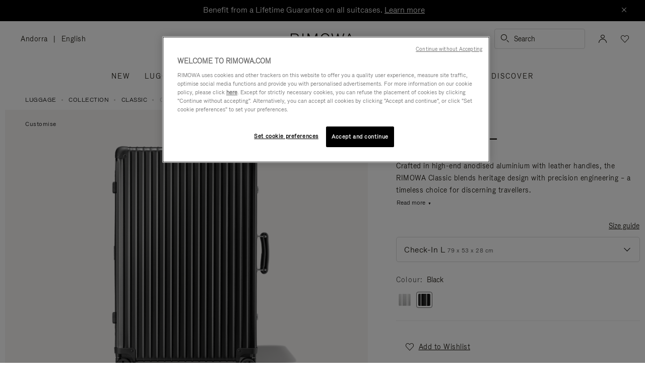

--- FILE ---
content_type: text/html;charset=UTF-8
request_url: https://www.rimowa.com/ad/en/luggage/colour/black/check-in-l/97373014.html
body_size: 44057
content:
<!doctype html>
<html lang="en">
<head>
































































































































<meta charset=UTF-8>

<meta http-equiv="x-ua-compatible" content="ie=edge">

<meta name="viewport" content="width=device-width, initial-scale=1">

<meta name="apple-mobile-web-app-status-bar-style" content="black">

<meta name="description" content=" The RIMOWA Classic Check-In L aluminium suitcase in black features an iconic design that combines luxury with functionality. Shop now on the official RIMOWA website. "/>
<meta name="keywords" content=" RIMOWA Official Website RIMOWA official website"/>

<meta name="theme-color" content="#000000" />

<title>Classic Check-In L Aluminium Suitcase | Black | RIMOWA</title>


<script>
LUX=function(){function n(){return Date.now?Date.now():+new Date}var r,e=n(),t=window.performance||{},a=t.timing||{navigationStart:(null===(r=window.LUX)||void 0===r?void 0:r.ns)||e};function o(){return t.now?t.now():n()-a.navigationStart}LUX={ac:[],addData:function(n,r){return LUX.cmd(["addData",n,r])},cmd:function(n){return LUX.ac.push(n)},init:function(){return LUX.cmd(["init"])},mark:function(){for(var n=[],r=0;r<arguments.length;r++)n[r]=arguments[r];if(t.mark)return t.mark.apply(t,n);var e=n[0],a=n[1]||{};void 0===a.startTime&&(a.startTime=o());LUX.cmd(["mark",e,a])},markLoadTime:function(){return LUX.cmd(["markLoadTime",o()])},measure:function(){for(var n=[],r=0;r<arguments.length;r++)n[r]=arguments[r];if(t.measure)return t.measure.apply(t,n);var e,a=n[0],i=n[1],u=n[2];e="object"==typeof i?n[1]:{start:i,end:u};e.duration||e.end||(e.end=o());LUX.cmd(["measure",a,e])},send:function(){return LUX.cmd(["send"])},ns:e};var i=LUX;if(window.LUX_ae=[],window.addEventListener("error",(function(n){window.LUX_ae.push(n)})),window.LUX_al=[],"function"==typeof PerformanceObserver&&"function"==typeof PerformanceLongTaskTiming){var u=new PerformanceObserver((function(n){for(var r=n.getEntries(),e=0;e<r.length;e++)window.LUX_al.push(r[e])}));try{u.observe({type:"longtask"})}catch(n){}}return i}();

</script>
<script src="https://cdn.speedcurve.com/js/lux.js?id=4392348059" async defer crossorigin="anonymous"></script>


<link rel="preconnect" href="//cdn.cookielaw.org">
<link rel="preconnect" href="//cdn.cquotient.com">
<link rel="preconnect" href="//www.googletagmanager.com">
<link rel="preconnect" href="//www.google-analytics.com">
<link rel="preconnect" href="//p.cquotient.com">

<link rel="dns-prefetch" href="//googleads.g.doubleclick.net">
<link rel="dns-prefetch" href="//maps.googleapis.com">
<link rel="dns-prefetch" href="//e.cquotient.com">


<link rel="prefetch" data-href="/on/demandware.static/Sites-Rimowa-Site/-/en_AD/v1769087060464/css/home.css" />

<link rel="prefetch" data-href="/on/demandware.static/Sites-Rimowa-Site/-/en_AD/v1769087060464/css/style.css" />

<link rel="prefetch" data-href="/on/demandware.static/Sites-Rimowa-Site/-/en_AD/v1769087060464/css/product/detail.css" />

<link rel="prefetch" data-href="/on/demandware.static/Sites-Rimowa-Site/-/en_AD/v1769087060464/css/landingcomponents.css" />

<link rel="prefetch" data-href="/on/demandware.static/Sites-Rimowa-Site/-/en_AD/v1769087060464/css/storelocator.css" />

<link rel="prefetch" data-href="/on/demandware.static/Sites-Rimowa-Site/-/en_AD/v1769087060464/css/stories.css" />

<link rel="prefetch" data-href="/on/demandware.static/Sites-Rimowa-Site/-/en_AD/v1769087060464/css/story/story.css" />

<link rel="prefetch" data-href="/on/demandware.static/Sites-Rimowa-Site/-/en_AD/v1769087060464/fonts/fonts-stories.css" />

<link rel="prefetch" data-href="/on/demandware.static/Sites-Rimowa-Site/-/en_AD/v1769087060464/css/opc_style.css" />



<script>
    /* 
     * To activate the debug of scripts, use: window.DEBUG_SCRIPT_LOAD = true;
     * Example: Open the browser console and type: window.DEBUG_SCRIPT_LOAD = true;
     */
    function onScriptLoad(script, params, scriptEventLoadedId, cb) {
        let event = document.createEvent('Event');
        event.initEvent([scriptEventLoadedId, 'loaded'].join('.'), false, false);
        document.dispatchEvent(event);

        window.RI = window.RI || {lists: {libs: []}, loaded: []};
        window.RI.loaded.push(scriptEventLoadedId);

        if (window.DEBUG_SCRIPT_LOAD) {
            if (scriptEventLoadedId.indexOf('all.') === -1) {
                console.log('script has been loaded: ' + script.src);
            } else {
                console.log([scriptEventLoadedId, 'loaded'].join('.'));
            }
        }

        if (cb && 'function' === typeof cb) {
            cb(script);
        }
    }

    function onScriptLoadError(script, params) {
        if (window.DEBUG_SCRIPT_LOAD) {
            console.log('^^^ script load failed: ' + script.src) ;
        }
    }

    function runOnLibsReady(func, dependOnScriptId) {
        dependOnScriptId = dependOnScriptId || 'alllibs';
        dependOnScriptId = [dependOnScriptId.replace('all', 'all.'), 'loaded'].join('.');

        if ('function' === typeof func) {
            if (window.RI && window.RI.loaded) {
                if (window.RI.loaded.indexOf(dependOnScriptId) !== -1) {
                    func();
                } else {
                    document.addEventListener(dependOnScriptId, func);
                }
            } else {
                document.addEventListener(dependOnScriptId, func);
            }
        }
    }

    window.defaultmaptype = "google";

    function initGoogleMap() {
        document.body.dispatchEvent(new CustomEvent('google.maps.loaded'));
        window.googlemapsloaded = true;
    }

    function initBaiduMap() {
        document.body.dispatchEvent(new CustomEvent('baidu.maps.loaded'));
        window.baidumapsloaded = true;
    }

</script>
<script src="/on/demandware.static/Sites-Rimowa-Site/-/en_AD/v1769087060464/js/base.js"
onload="(function(s){onScriptLoad(s, {}, 'base')})(this)"
onerror="(function(s){onScriptLoadError(s, {})})(this)" >
</script>



<link rel="stylesheet" href="/on/demandware.static/Sites-Rimowa-Site/-/en_AD/v1769087060464/css/style.css" />

<link rel="stylesheet" href="/on/demandware.static/Sites-Rimowa-Site/-/en_AD/v1769087060464/css/landingcomponents.css" />
<link rel="preload" href="/on/demandware.static/Sites-Rimowa-Site/-/en_AD/v1769087060464/fonts/fonts.css" as="style" onload="this.onload=null;this.rel='stylesheet'">
<noscript><link rel="stylesheet" href="/on/demandware.static/Sites-Rimowa-Site/-/en_AD/v1769087060464/fonts/fonts.css"></noscript>



<link rel="preload" href="/on/demandware.static/Sites-Rimowa-Site/-/en_AD/v1769087060464/css/dynamic_yield.css" as="style" onload="this.onload=null;this.rel='stylesheet'">
<noscript><link rel="stylesheet" href="/on/demandware.static/Sites-Rimowa-Site/-/en_AD/v1769087060464/css/dynamic_yield.css"></noscript>





<link rel="preload" href="/on/demandware.static/Sites-Rimowa-Site/-/en_AD/v1769087060464/css/vendors.css" as="style" onload="this.onload=null;this.rel='stylesheet'">

<script type="text/javascript">//<!--
/* <![CDATA[ (head-active_data.js) */
var dw = (window.dw || {});
dw.ac = {
    _analytics: null,
    _events: [],
    _category: "",
    _searchData: "",
    _anact: "",
    _anact_nohit_tag: "",
    _analytics_enabled: "true",
    _timeZone: "Etc/UTC",
    _capture: function(configs) {
        if (Object.prototype.toString.call(configs) === "[object Array]") {
            configs.forEach(captureObject);
            return;
        }
        dw.ac._events.push(configs);
    },
	capture: function() { 
		dw.ac._capture(arguments);
		// send to CQ as well:
		if (window.CQuotient) {
			window.CQuotient.trackEventsFromAC(arguments);
		}
	},
    EV_PRD_SEARCHHIT: "searchhit",
    EV_PRD_DETAIL: "detail",
    EV_PRD_RECOMMENDATION: "recommendation",
    EV_PRD_SETPRODUCT: "setproduct",
    applyContext: function(context) {
        if (typeof context === "object" && context.hasOwnProperty("category")) {
        	dw.ac._category = context.category;
        }
        if (typeof context === "object" && context.hasOwnProperty("searchData")) {
        	dw.ac._searchData = context.searchData;
        }
    },
    setDWAnalytics: function(analytics) {
        dw.ac._analytics = analytics;
    },
    eventsIsEmpty: function() {
        return 0 == dw.ac._events.length;
    }
};
/* ]]> */
// -->
</script>
<script type="text/javascript">//<!--
/* <![CDATA[ (head-cquotient.js) */
var CQuotient = window.CQuotient = {};
CQuotient.clientId = 'bclh-Rimowa';
CQuotient.realm = 'BCLH';
CQuotient.siteId = 'Rimowa';
CQuotient.instanceType = 'prd';
CQuotient.locale = 'en_AD';
CQuotient.fbPixelId = '__UNKNOWN__';
CQuotient.activities = [];
CQuotient.cqcid='';
CQuotient.cquid='';
CQuotient.cqeid='';
CQuotient.cqlid='';
CQuotient.apiHost='api.cquotient.com';
/* Turn this on to test against Staging Einstein */
/* CQuotient.useTest= true; */
CQuotient.useTest = ('true' === 'false');
CQuotient.initFromCookies = function () {
	var ca = document.cookie.split(';');
	for(var i=0;i < ca.length;i++) {
	  var c = ca[i];
	  while (c.charAt(0)==' ') c = c.substring(1,c.length);
	  if (c.indexOf('cqcid=') == 0) {
		CQuotient.cqcid=c.substring('cqcid='.length,c.length);
	  } else if (c.indexOf('cquid=') == 0) {
		  var value = c.substring('cquid='.length,c.length);
		  if (value) {
		  	var split_value = value.split("|", 3);
		  	if (split_value.length > 0) {
			  CQuotient.cquid=split_value[0];
		  	}
		  	if (split_value.length > 1) {
			  CQuotient.cqeid=split_value[1];
		  	}
		  	if (split_value.length > 2) {
			  CQuotient.cqlid=split_value[2];
		  	}
		  }
	  }
	}
}
CQuotient.getCQCookieId = function () {
	if(window.CQuotient.cqcid == '')
		window.CQuotient.initFromCookies();
	return window.CQuotient.cqcid;
};
CQuotient.getCQUserId = function () {
	if(window.CQuotient.cquid == '')
		window.CQuotient.initFromCookies();
	return window.CQuotient.cquid;
};
CQuotient.getCQHashedEmail = function () {
	if(window.CQuotient.cqeid == '')
		window.CQuotient.initFromCookies();
	return window.CQuotient.cqeid;
};
CQuotient.getCQHashedLogin = function () {
	if(window.CQuotient.cqlid == '')
		window.CQuotient.initFromCookies();
	return window.CQuotient.cqlid;
};
CQuotient.trackEventsFromAC = function (/* Object or Array */ events) {
try {
	if (Object.prototype.toString.call(events) === "[object Array]") {
		events.forEach(_trackASingleCQEvent);
	} else {
		CQuotient._trackASingleCQEvent(events);
	}
} catch(err) {}
};
CQuotient._trackASingleCQEvent = function ( /* Object */ event) {
	if (event && event.id) {
		if (event.type === dw.ac.EV_PRD_DETAIL) {
			CQuotient.trackViewProduct( {id:'', alt_id: event.id, type: 'raw_sku'} );
		} // not handling the other dw.ac.* events currently
	}
};
CQuotient.trackViewProduct = function(/* Object */ cqParamData){
	var cq_params = {};
	cq_params.cookieId = CQuotient.getCQCookieId();
	cq_params.userId = CQuotient.getCQUserId();
	cq_params.emailId = CQuotient.getCQHashedEmail();
	cq_params.loginId = CQuotient.getCQHashedLogin();
	cq_params.product = cqParamData.product;
	cq_params.realm = cqParamData.realm;
	cq_params.siteId = cqParamData.siteId;
	cq_params.instanceType = cqParamData.instanceType;
	cq_params.locale = CQuotient.locale;
	
	if(CQuotient.sendActivity) {
		CQuotient.sendActivity(CQuotient.clientId, 'viewProduct', cq_params);
	} else {
		CQuotient.activities.push({activityType: 'viewProduct', parameters: cq_params});
	}
};
/* ]]> */
// -->
</script>
<!-- Demandware Apple Pay -->

<style type="text/css">ISAPPLEPAY{display:inline}.dw-apple-pay-button,.dw-apple-pay-button:hover,.dw-apple-pay-button:active{background-color:black;background-image:-webkit-named-image(apple-pay-logo-white);background-position:50% 50%;background-repeat:no-repeat;background-size:75% 60%;border-radius:5px;border:1px solid black;box-sizing:border-box;margin:5px auto;min-height:30px;min-width:100px;padding:0}
.dw-apple-pay-button:after{content:'Apple Pay';visibility:hidden}.dw-apple-pay-button.dw-apple-pay-logo-white{background-color:white;border-color:white;background-image:-webkit-named-image(apple-pay-logo-black);color:black}.dw-apple-pay-button.dw-apple-pay-logo-white.dw-apple-pay-border{border-color:black}</style>




<script type="text/javascript">
// customGeolocation
var OneTrust = {
    geolocationResponse: {
        stateCode: "OH",
        countryCode: "AD"
    }
};
window.dataLayer = window.dataLayer || [];
</script>

<script src="https://cdn.cookielaw.org/scripttemplates/otSDKStub.js" defer charset="UTF-8" data-domain-script="37464c89-0d55-429c-b2c9-c8727fdb457f" data-document-language="true" ></script>
<script type="text/javascript">
function OptanonWrapper() {
OneTrust.OnConsentChanged(function () {
if (window.trackerSetCookieConsent) {
window.trackerSetCookieConsent();
} else {
window.addEventListener('load', (event) => {
window.trackerSetCookieConsent();
});
}
});
}
</script>



<link href="/on/demandware.static/Sites-Rimowa-Site/-/default/dw4ea84635/images/favicon.ico" rel="shortcut icon" />
<link rel="apple-touch-icon" sizes="16x16" href="/on/demandware.static/Sites-Rimowa-Site/-/default/dw4ea84635/images/favicon.ico" />
<link rel="apple-touch-icon" sizes="120x120" href="/on/demandware.static/Sites-Rimowa-Site/-/default/dw653bbdfb/images/touch-icon-120x120.png" />
<link rel="apple-touch-icon" sizes="152x152" href="/on/demandware.static/Sites-Rimowa-Site/-/default/dwee3d27b0/images/touch-icon-152x152.png" />
<link rel="apple-touch-icon" sizes="167x167" href="/on/demandware.static/Sites-Rimowa-Site/-/default/dw0af833be/images/touch-icon-167x167.png" />
<link rel="icon" sizes="192x192" href="/on/demandware.static/Sites-Rimowa-Site/-/default/dwad96b210/images/favicon192b.png">





<meta name="robots" content="index, follow" />


<meta property="og:title" content="Classic Check-In L Aluminium Suitcase | Black | RIMOWA" />
<meta property="og:description" content="The RIMOWA Classic Check-In L aluminium suitcase in black features an iconic design that combines luxury with functionality. Shop now on the official RIMOWA website." />
<meta property="og:type" content="website" />
<meta property="og:url" content="https://www.rimowa.com/ad/en/luggage/colour/black/check-in-l/97373014.html" />

<meta property="og:image:width" content="200" />
<meta property="og:image:height" content="200" />

<meta property="og:image" content="https://www.rimowa.com/on/demandware.static/-/Sites-rimowa-master-catalog-final/default/dw1ea59d23/images/large/97373014_1.png" />



<link rel="canonical" href="https://www.rimowa.com/ad/en/luggage/colour/black/check-in-l/97373014.html"/>

<link rel="alternate" hreflang="en-HU" href="https://www.rimowa.com/hu/en/luggage/colour/black/check-in-l/97373014.html?utm_source=fb-ig&amp;utm_medium=paid_social&amp;utm_campaign=RIMOWA_FLG_ITA_HLD25_ALL_ALL_202512_CS_PDPV_FB-IG_CRD_EUR_R2025-16010-POSTBOOST&amp;utm_term=HLD25_CS_INT_OTH_A-18_BRO_VCONT_AUC-CPA_Y_INTEREST&amp;utm_content=HLD25_Pilot-FANMOVE-V15S-1x1_SVF_15S_SHOP_PLP_VIEWCONTENT&amp;fbclid=IwZXh0bgNhZW0BMABhZGlkAasrNouMhLtzcnRjBmFwcF9pZAo2NjI4NTY4Mzc5AAEeY7Dm1ulU8qxf6y4-BVStd7N-4u3E0MUFsaNvqvTgIBdrdadP3zEvJCxj8cs_aem_ceL797UmImKcXU1i3-RoHw" />

<link rel="alternate" hreflang="en-US" href="https://www.rimowa.com/us/en/luggage/colour/black/check-in-l/97373014.html?utm_source=fb-ig&amp;utm_medium=paid_social&amp;utm_campaign=RIMOWA_FLG_ITA_HLD25_ALL_ALL_202512_CS_PDPV_FB-IG_CRD_EUR_R2025-16010-POSTBOOST&amp;utm_term=HLD25_CS_INT_OTH_A-18_BRO_VCONT_AUC-CPA_Y_INTEREST&amp;utm_content=HLD25_Pilot-FANMOVE-V15S-1x1_SVF_15S_SHOP_PLP_VIEWCONTENT&amp;fbclid=IwZXh0bgNhZW0BMABhZGlkAasrNouMhLtzcnRjBmFwcF9pZAo2NjI4NTY4Mzc5AAEeY7Dm1ulU8qxf6y4-BVStd7N-4u3E0MUFsaNvqvTgIBdrdadP3zEvJCxj8cs_aem_ceL797UmImKcXU1i3-RoHw" />

<link rel="alternate" hreflang="en-FI" href="https://www.rimowa.com/fi/en/luggage/colour/black/check-in-l/97373014.html?utm_source=fb-ig&amp;utm_medium=paid_social&amp;utm_campaign=RIMOWA_FLG_ITA_HLD25_ALL_ALL_202512_CS_PDPV_FB-IG_CRD_EUR_R2025-16010-POSTBOOST&amp;utm_term=HLD25_CS_INT_OTH_A-18_BRO_VCONT_AUC-CPA_Y_INTEREST&amp;utm_content=HLD25_Pilot-FANMOVE-V15S-1x1_SVF_15S_SHOP_PLP_VIEWCONTENT&amp;fbclid=IwZXh0bgNhZW0BMABhZGlkAasrNouMhLtzcnRjBmFwcF9pZAo2NjI4NTY4Mzc5AAEeY7Dm1ulU8qxf6y4-BVStd7N-4u3E0MUFsaNvqvTgIBdrdadP3zEvJCxj8cs_aem_ceL797UmImKcXU1i3-RoHw" />

<link rel="alternate" hreflang="en-MY" href="https://www.rimowa.com/my/en/luggage/colour/black/check-in-l/97373014.html?utm_source=fb-ig&amp;utm_medium=paid_social&amp;utm_campaign=RIMOWA_FLG_ITA_HLD25_ALL_ALL_202512_CS_PDPV_FB-IG_CRD_EUR_R2025-16010-POSTBOOST&amp;utm_term=HLD25_CS_INT_OTH_A-18_BRO_VCONT_AUC-CPA_Y_INTEREST&amp;utm_content=HLD25_Pilot-FANMOVE-V15S-1x1_SVF_15S_SHOP_PLP_VIEWCONTENT&amp;fbclid=IwZXh0bgNhZW0BMABhZGlkAasrNouMhLtzcnRjBmFwcF9pZAo2NjI4NTY4Mzc5AAEeY7Dm1ulU8qxf6y4-BVStd7N-4u3E0MUFsaNvqvTgIBdrdadP3zEvJCxj8cs_aem_ceL797UmImKcXU1i3-RoHw" />

<link rel="alternate" hreflang="en-LB" href="https://www.rimowa.com/lb/en/luggage/colour/black/check-in-l/97373014.html?utm_source=fb-ig&amp;utm_medium=paid_social&amp;utm_campaign=RIMOWA_FLG_ITA_HLD25_ALL_ALL_202512_CS_PDPV_FB-IG_CRD_EUR_R2025-16010-POSTBOOST&amp;utm_term=HLD25_CS_INT_OTH_A-18_BRO_VCONT_AUC-CPA_Y_INTEREST&amp;utm_content=HLD25_Pilot-FANMOVE-V15S-1x1_SVF_15S_SHOP_PLP_VIEWCONTENT&amp;fbclid=IwZXh0bgNhZW0BMABhZGlkAasrNouMhLtzcnRjBmFwcF9pZAo2NjI4NTY4Mzc5AAEeY7Dm1ulU8qxf6y4-BVStd7N-4u3E0MUFsaNvqvTgIBdrdadP3zEvJCxj8cs_aem_ceL797UmImKcXU1i3-RoHw" />

<link rel="alternate" hreflang="en-EE" href="https://www.rimowa.com/ee/en/luggage/colour/black/check-in-l/97373014.html?utm_source=fb-ig&amp;utm_medium=paid_social&amp;utm_campaign=RIMOWA_FLG_ITA_HLD25_ALL_ALL_202512_CS_PDPV_FB-IG_CRD_EUR_R2025-16010-POSTBOOST&amp;utm_term=HLD25_CS_INT_OTH_A-18_BRO_VCONT_AUC-CPA_Y_INTEREST&amp;utm_content=HLD25_Pilot-FANMOVE-V15S-1x1_SVF_15S_SHOP_PLP_VIEWCONTENT&amp;fbclid=IwZXh0bgNhZW0BMABhZGlkAasrNouMhLtzcnRjBmFwcF9pZAo2NjI4NTY4Mzc5AAEeY7Dm1ulU8qxf6y4-BVStd7N-4u3E0MUFsaNvqvTgIBdrdadP3zEvJCxj8cs_aem_ceL797UmImKcXU1i3-RoHw" />

<link rel="alternate" hreflang="en-LU" href="https://www.rimowa.com/lu/en/luggage/colour/black/check-in-l/97373014.html?utm_source=fb-ig&amp;utm_medium=paid_social&amp;utm_campaign=RIMOWA_FLG_ITA_HLD25_ALL_ALL_202512_CS_PDPV_FB-IG_CRD_EUR_R2025-16010-POSTBOOST&amp;utm_term=HLD25_CS_INT_OTH_A-18_BRO_VCONT_AUC-CPA_Y_INTEREST&amp;utm_content=HLD25_Pilot-FANMOVE-V15S-1x1_SVF_15S_SHOP_PLP_VIEWCONTENT&amp;fbclid=IwZXh0bgNhZW0BMABhZGlkAasrNouMhLtzcnRjBmFwcF9pZAo2NjI4NTY4Mzc5AAEeY7Dm1ulU8qxf6y4-BVStd7N-4u3E0MUFsaNvqvTgIBdrdadP3zEvJCxj8cs_aem_ceL797UmImKcXU1i3-RoHw" />

<link rel="alternate" hreflang="fr-LU" href="https://www.rimowa.com/lu/fr/luggage/colour/black/check-in-l/97373014.html?utm_source=fb-ig&amp;utm_medium=paid_social&amp;utm_campaign=RIMOWA_FLG_ITA_HLD25_ALL_ALL_202512_CS_PDPV_FB-IG_CRD_EUR_R2025-16010-POSTBOOST&amp;utm_term=HLD25_CS_INT_OTH_A-18_BRO_VCONT_AUC-CPA_Y_INTEREST&amp;utm_content=HLD25_Pilot-FANMOVE-V15S-1x1_SVF_15S_SHOP_PLP_VIEWCONTENT&amp;fbclid=IwZXh0bgNhZW0BMABhZGlkAasrNouMhLtzcnRjBmFwcF9pZAo2NjI4NTY4Mzc5AAEeY7Dm1ulU8qxf6y4-BVStd7N-4u3E0MUFsaNvqvTgIBdrdadP3zEvJCxj8cs_aem_ceL797UmImKcXU1i3-RoHw" />

<link rel="alternate" hreflang="de-LU" href="https://www.rimowa.com/lu/de/luggage/colour/black/check-in-l/97373014.html?utm_source=fb-ig&amp;utm_medium=paid_social&amp;utm_campaign=RIMOWA_FLG_ITA_HLD25_ALL_ALL_202512_CS_PDPV_FB-IG_CRD_EUR_R2025-16010-POSTBOOST&amp;utm_term=HLD25_CS_INT_OTH_A-18_BRO_VCONT_AUC-CPA_Y_INTEREST&amp;utm_content=HLD25_Pilot-FANMOVE-V15S-1x1_SVF_15S_SHOP_PLP_VIEWCONTENT&amp;fbclid=IwZXh0bgNhZW0BMABhZGlkAasrNouMhLtzcnRjBmFwcF9pZAo2NjI4NTY4Mzc5AAEeY7Dm1ulU8qxf6y4-BVStd7N-4u3E0MUFsaNvqvTgIBdrdadP3zEvJCxj8cs_aem_ceL797UmImKcXU1i3-RoHw" />

<link rel="alternate" hreflang="en-MC" href="https://www.rimowa.com/mc/en/luggage/colour/black/check-in-l/97373014.html?utm_source=fb-ig&amp;utm_medium=paid_social&amp;utm_campaign=RIMOWA_FLG_ITA_HLD25_ALL_ALL_202512_CS_PDPV_FB-IG_CRD_EUR_R2025-16010-POSTBOOST&amp;utm_term=HLD25_CS_INT_OTH_A-18_BRO_VCONT_AUC-CPA_Y_INTEREST&amp;utm_content=HLD25_Pilot-FANMOVE-V15S-1x1_SVF_15S_SHOP_PLP_VIEWCONTENT&amp;fbclid=IwZXh0bgNhZW0BMABhZGlkAasrNouMhLtzcnRjBmFwcF9pZAo2NjI4NTY4Mzc5AAEeY7Dm1ulU8qxf6y4-BVStd7N-4u3E0MUFsaNvqvTgIBdrdadP3zEvJCxj8cs_aem_ceL797UmImKcXU1i3-RoHw" />

<link rel="alternate" hreflang="fr-MC" href="https://www.rimowa.com/mc/fr/luggage/colour/black/check-in-l/97373014.html?utm_source=fb-ig&amp;utm_medium=paid_social&amp;utm_campaign=RIMOWA_FLG_ITA_HLD25_ALL_ALL_202512_CS_PDPV_FB-IG_CRD_EUR_R2025-16010-POSTBOOST&amp;utm_term=HLD25_CS_INT_OTH_A-18_BRO_VCONT_AUC-CPA_Y_INTEREST&amp;utm_content=HLD25_Pilot-FANMOVE-V15S-1x1_SVF_15S_SHOP_PLP_VIEWCONTENT&amp;fbclid=IwZXh0bgNhZW0BMABhZGlkAasrNouMhLtzcnRjBmFwcF9pZAo2NjI4NTY4Mzc5AAEeY7Dm1ulU8qxf6y4-BVStd7N-4u3E0MUFsaNvqvTgIBdrdadP3zEvJCxj8cs_aem_ceL797UmImKcXU1i3-RoHw" />

<link rel="alternate" hreflang="ja-JP" href="https://www.rimowa.com/jp/ja/luggage/colour/black/%E3%83%81%E3%82%A7%E3%83%83%E3%82%AF%E3%82%A4%E3%83%B3-l/97373014.html?utm_source=fb-ig&amp;utm_medium=paid_social&amp;utm_campaign=RIMOWA_FLG_ITA_HLD25_ALL_ALL_202512_CS_PDPV_FB-IG_CRD_EUR_R2025-16010-POSTBOOST&amp;utm_term=HLD25_CS_INT_OTH_A-18_BRO_VCONT_AUC-CPA_Y_INTEREST&amp;utm_content=HLD25_Pilot-FANMOVE-V15S-1x1_SVF_15S_SHOP_PLP_VIEWCONTENT&amp;fbclid=IwZXh0bgNhZW0BMABhZGlkAasrNouMhLtzcnRjBmFwcF9pZAo2NjI4NTY4Mzc5AAEeY7Dm1ulU8qxf6y4-BVStd7N-4u3E0MUFsaNvqvTgIBdrdadP3zEvJCxj8cs_aem_ceL797UmImKcXU1i3-RoHw" />

<link rel="alternate" hreflang="ja" href="https://www.rimowa.com/jp/ja/luggage/colour/black/%E3%83%81%E3%82%A7%E3%83%83%E3%82%AF%E3%82%A4%E3%83%B3-l/97373014.html?utm_source=fb-ig&amp;utm_medium=paid_social&amp;utm_campaign=RIMOWA_FLG_ITA_HLD25_ALL_ALL_202512_CS_PDPV_FB-IG_CRD_EUR_R2025-16010-POSTBOOST&amp;utm_term=HLD25_CS_INT_OTH_A-18_BRO_VCONT_AUC-CPA_Y_INTEREST&amp;utm_content=HLD25_Pilot-FANMOVE-V15S-1x1_SVF_15S_SHOP_PLP_VIEWCONTENT&amp;fbclid=IwZXh0bgNhZW0BMABhZGlkAasrNouMhLtzcnRjBmFwcF9pZAo2NjI4NTY4Mzc5AAEeY7Dm1ulU8qxf6y4-BVStd7N-4u3E0MUFsaNvqvTgIBdrdadP3zEvJCxj8cs_aem_ceL797UmImKcXU1i3-RoHw" />

<link rel="alternate" hreflang="en-JP" href="https://www.rimowa.com/jp/en/luggage/colour/black/check-in-l/97373014.html?utm_source=fb-ig&amp;utm_medium=paid_social&amp;utm_campaign=RIMOWA_FLG_ITA_HLD25_ALL_ALL_202512_CS_PDPV_FB-IG_CRD_EUR_R2025-16010-POSTBOOST&amp;utm_term=HLD25_CS_INT_OTH_A-18_BRO_VCONT_AUC-CPA_Y_INTEREST&amp;utm_content=HLD25_Pilot-FANMOVE-V15S-1x1_SVF_15S_SHOP_PLP_VIEWCONTENT&amp;fbclid=IwZXh0bgNhZW0BMABhZGlkAasrNouMhLtzcnRjBmFwcF9pZAo2NjI4NTY4Mzc5AAEeY7Dm1ulU8qxf6y4-BVStd7N-4u3E0MUFsaNvqvTgIBdrdadP3zEvJCxj8cs_aem_ceL797UmImKcXU1i3-RoHw" />

<link rel="alternate" hreflang="en-MX" href="https://www.rimowa.com/mx/en/luggage/colour/black/check-in-l/97373014.html?utm_source=fb-ig&amp;utm_medium=paid_social&amp;utm_campaign=RIMOWA_FLG_ITA_HLD25_ALL_ALL_202512_CS_PDPV_FB-IG_CRD_EUR_R2025-16010-POSTBOOST&amp;utm_term=HLD25_CS_INT_OTH_A-18_BRO_VCONT_AUC-CPA_Y_INTEREST&amp;utm_content=HLD25_Pilot-FANMOVE-V15S-1x1_SVF_15S_SHOP_PLP_VIEWCONTENT&amp;fbclid=IwZXh0bgNhZW0BMABhZGlkAasrNouMhLtzcnRjBmFwcF9pZAo2NjI4NTY4Mzc5AAEeY7Dm1ulU8qxf6y4-BVStd7N-4u3E0MUFsaNvqvTgIBdrdadP3zEvJCxj8cs_aem_ceL797UmImKcXU1i3-RoHw" />

<link rel="alternate" hreflang="es-MX" href="https://www.rimowa.com/mx/es/luggage/colour/black/check-in-l/97373014.html?utm_source=fb-ig&amp;utm_medium=paid_social&amp;utm_campaign=RIMOWA_FLG_ITA_HLD25_ALL_ALL_202512_CS_PDPV_FB-IG_CRD_EUR_R2025-16010-POSTBOOST&amp;utm_term=HLD25_CS_INT_OTH_A-18_BRO_VCONT_AUC-CPA_Y_INTEREST&amp;utm_content=HLD25_Pilot-FANMOVE-V15S-1x1_SVF_15S_SHOP_PLP_VIEWCONTENT&amp;fbclid=IwZXh0bgNhZW0BMABhZGlkAasrNouMhLtzcnRjBmFwcF9pZAo2NjI4NTY4Mzc5AAEeY7Dm1ulU8qxf6y4-BVStd7N-4u3E0MUFsaNvqvTgIBdrdadP3zEvJCxj8cs_aem_ceL797UmImKcXU1i3-RoHw" />

<link rel="alternate" hreflang="en-GR" href="https://www.rimowa.com/gr/en/luggage/colour/black/check-in-l/97373014.html?utm_source=fb-ig&amp;utm_medium=paid_social&amp;utm_campaign=RIMOWA_FLG_ITA_HLD25_ALL_ALL_202512_CS_PDPV_FB-IG_CRD_EUR_R2025-16010-POSTBOOST&amp;utm_term=HLD25_CS_INT_OTH_A-18_BRO_VCONT_AUC-CPA_Y_INTEREST&amp;utm_content=HLD25_Pilot-FANMOVE-V15S-1x1_SVF_15S_SHOP_PLP_VIEWCONTENT&amp;fbclid=IwZXh0bgNhZW0BMABhZGlkAasrNouMhLtzcnRjBmFwcF9pZAo2NjI4NTY4Mzc5AAEeY7Dm1ulU8qxf6y4-BVStd7N-4u3E0MUFsaNvqvTgIBdrdadP3zEvJCxj8cs_aem_ceL797UmImKcXU1i3-RoHw" />

<link rel="alternate" hreflang="de-DE" href="https://www.rimowa.com/de/de/luggage/colour/black/check-in-l/97373014.html?utm_source=fb-ig&amp;utm_medium=paid_social&amp;utm_campaign=RIMOWA_FLG_ITA_HLD25_ALL_ALL_202512_CS_PDPV_FB-IG_CRD_EUR_R2025-16010-POSTBOOST&amp;utm_term=HLD25_CS_INT_OTH_A-18_BRO_VCONT_AUC-CPA_Y_INTEREST&amp;utm_content=HLD25_Pilot-FANMOVE-V15S-1x1_SVF_15S_SHOP_PLP_VIEWCONTENT&amp;fbclid=IwZXh0bgNhZW0BMABhZGlkAasrNouMhLtzcnRjBmFwcF9pZAo2NjI4NTY4Mzc5AAEeY7Dm1ulU8qxf6y4-BVStd7N-4u3E0MUFsaNvqvTgIBdrdadP3zEvJCxj8cs_aem_ceL797UmImKcXU1i3-RoHw" />

<link rel="alternate" hreflang="de" href="https://www.rimowa.com/de/de/luggage/colour/black/check-in-l/97373014.html?utm_source=fb-ig&amp;utm_medium=paid_social&amp;utm_campaign=RIMOWA_FLG_ITA_HLD25_ALL_ALL_202512_CS_PDPV_FB-IG_CRD_EUR_R2025-16010-POSTBOOST&amp;utm_term=HLD25_CS_INT_OTH_A-18_BRO_VCONT_AUC-CPA_Y_INTEREST&amp;utm_content=HLD25_Pilot-FANMOVE-V15S-1x1_SVF_15S_SHOP_PLP_VIEWCONTENT&amp;fbclid=IwZXh0bgNhZW0BMABhZGlkAasrNouMhLtzcnRjBmFwcF9pZAo2NjI4NTY4Mzc5AAEeY7Dm1ulU8qxf6y4-BVStd7N-4u3E0MUFsaNvqvTgIBdrdadP3zEvJCxj8cs_aem_ceL797UmImKcXU1i3-RoHw" />

<link rel="alternate" hreflang="en-DE" href="https://www.rimowa.com/de/en/luggage/colour/black/check-in-l/97373014.html?utm_source=fb-ig&amp;utm_medium=paid_social&amp;utm_campaign=RIMOWA_FLG_ITA_HLD25_ALL_ALL_202512_CS_PDPV_FB-IG_CRD_EUR_R2025-16010-POSTBOOST&amp;utm_term=HLD25_CS_INT_OTH_A-18_BRO_VCONT_AUC-CPA_Y_INTEREST&amp;utm_content=HLD25_Pilot-FANMOVE-V15S-1x1_SVF_15S_SHOP_PLP_VIEWCONTENT&amp;fbclid=IwZXh0bgNhZW0BMABhZGlkAasrNouMhLtzcnRjBmFwcF9pZAo2NjI4NTY4Mzc5AAEeY7Dm1ulU8qxf6y4-BVStd7N-4u3E0MUFsaNvqvTgIBdrdadP3zEvJCxj8cs_aem_ceL797UmImKcXU1i3-RoHw" />

<link rel="alternate" hreflang="en-CA" href="https://www.rimowa.com/ca/en/luggage/colour/black/check-in-l/97373014.html?utm_source=fb-ig&amp;utm_medium=paid_social&amp;utm_campaign=RIMOWA_FLG_ITA_HLD25_ALL_ALL_202512_CS_PDPV_FB-IG_CRD_EUR_R2025-16010-POSTBOOST&amp;utm_term=HLD25_CS_INT_OTH_A-18_BRO_VCONT_AUC-CPA_Y_INTEREST&amp;utm_content=HLD25_Pilot-FANMOVE-V15S-1x1_SVF_15S_SHOP_PLP_VIEWCONTENT&amp;fbclid=IwZXh0bgNhZW0BMABhZGlkAasrNouMhLtzcnRjBmFwcF9pZAo2NjI4NTY4Mzc5AAEeY7Dm1ulU8qxf6y4-BVStd7N-4u3E0MUFsaNvqvTgIBdrdadP3zEvJCxj8cs_aem_ceL797UmImKcXU1i3-RoHw" />

<link rel="alternate" hreflang="en-TW" href="https://www.rimowa.com/tw/en/luggage/colour/black/check-in-l/97373014.html?utm_source=fb-ig&amp;utm_medium=paid_social&amp;utm_campaign=RIMOWA_FLG_ITA_HLD25_ALL_ALL_202512_CS_PDPV_FB-IG_CRD_EUR_R2025-16010-POSTBOOST&amp;utm_term=HLD25_CS_INT_OTH_A-18_BRO_VCONT_AUC-CPA_Y_INTEREST&amp;utm_content=HLD25_Pilot-FANMOVE-V15S-1x1_SVF_15S_SHOP_PLP_VIEWCONTENT&amp;fbclid=IwZXh0bgNhZW0BMABhZGlkAasrNouMhLtzcnRjBmFwcF9pZAo2NjI4NTY4Mzc5AAEeY7Dm1ulU8qxf6y4-BVStd7N-4u3E0MUFsaNvqvTgIBdrdadP3zEvJCxj8cs_aem_ceL797UmImKcXU1i3-RoHw" />

<link rel="alternate" hreflang="en-IN" href="https://www.rimowa.com/in/en/luggage/colour/black/check-in-l/97373014.html?utm_source=fb-ig&amp;utm_medium=paid_social&amp;utm_campaign=RIMOWA_FLG_ITA_HLD25_ALL_ALL_202512_CS_PDPV_FB-IG_CRD_EUR_R2025-16010-POSTBOOST&amp;utm_term=HLD25_CS_INT_OTH_A-18_BRO_VCONT_AUC-CPA_Y_INTEREST&amp;utm_content=HLD25_Pilot-FANMOVE-V15S-1x1_SVF_15S_SHOP_PLP_VIEWCONTENT&amp;fbclid=IwZXh0bgNhZW0BMABhZGlkAasrNouMhLtzcnRjBmFwcF9pZAo2NjI4NTY4Mzc5AAEeY7Dm1ulU8qxf6y4-BVStd7N-4u3E0MUFsaNvqvTgIBdrdadP3zEvJCxj8cs_aem_ceL797UmImKcXU1i3-RoHw" />

<link rel="alternate" hreflang="en-AD" href="https://www.rimowa.com/ad/en/luggage/colour/black/check-in-l/97373014.html?utm_source=fb-ig&amp;utm_medium=paid_social&amp;utm_campaign=RIMOWA_FLG_ITA_HLD25_ALL_ALL_202512_CS_PDPV_FB-IG_CRD_EUR_R2025-16010-POSTBOOST&amp;utm_term=HLD25_CS_INT_OTH_A-18_BRO_VCONT_AUC-CPA_Y_INTEREST&amp;utm_content=HLD25_Pilot-FANMOVE-V15S-1x1_SVF_15S_SHOP_PLP_VIEWCONTENT&amp;fbclid=IwZXh0bgNhZW0BMABhZGlkAasrNouMhLtzcnRjBmFwcF9pZAo2NjI4NTY4Mzc5AAEeY7Dm1ulU8qxf6y4-BVStd7N-4u3E0MUFsaNvqvTgIBdrdadP3zEvJCxj8cs_aem_ceL797UmImKcXU1i3-RoHw" />

<link rel="alternate" hreflang="it-IT" href="https://www.rimowa.com/it/it/luggage/colour/black/check-in-l/97373014.html?utm_source=fb-ig&amp;utm_medium=paid_social&amp;utm_campaign=RIMOWA_FLG_ITA_HLD25_ALL_ALL_202512_CS_PDPV_FB-IG_CRD_EUR_R2025-16010-POSTBOOST&amp;utm_term=HLD25_CS_INT_OTH_A-18_BRO_VCONT_AUC-CPA_Y_INTEREST&amp;utm_content=HLD25_Pilot-FANMOVE-V15S-1x1_SVF_15S_SHOP_PLP_VIEWCONTENT&amp;fbclid=IwZXh0bgNhZW0BMABhZGlkAasrNouMhLtzcnRjBmFwcF9pZAo2NjI4NTY4Mzc5AAEeY7Dm1ulU8qxf6y4-BVStd7N-4u3E0MUFsaNvqvTgIBdrdadP3zEvJCxj8cs_aem_ceL797UmImKcXU1i3-RoHw" />

<link rel="alternate" hreflang="it" href="https://www.rimowa.com/it/it/luggage/colour/black/check-in-l/97373014.html?utm_source=fb-ig&amp;utm_medium=paid_social&amp;utm_campaign=RIMOWA_FLG_ITA_HLD25_ALL_ALL_202512_CS_PDPV_FB-IG_CRD_EUR_R2025-16010-POSTBOOST&amp;utm_term=HLD25_CS_INT_OTH_A-18_BRO_VCONT_AUC-CPA_Y_INTEREST&amp;utm_content=HLD25_Pilot-FANMOVE-V15S-1x1_SVF_15S_SHOP_PLP_VIEWCONTENT&amp;fbclid=IwZXh0bgNhZW0BMABhZGlkAasrNouMhLtzcnRjBmFwcF9pZAo2NjI4NTY4Mzc5AAEeY7Dm1ulU8qxf6y4-BVStd7N-4u3E0MUFsaNvqvTgIBdrdadP3zEvJCxj8cs_aem_ceL797UmImKcXU1i3-RoHw" />

<link rel="alternate" hreflang="en-IT" href="https://www.rimowa.com/it/en/luggage/colour/black/check-in-l/97373014.html?utm_source=fb-ig&amp;utm_medium=paid_social&amp;utm_campaign=RIMOWA_FLG_ITA_HLD25_ALL_ALL_202512_CS_PDPV_FB-IG_CRD_EUR_R2025-16010-POSTBOOST&amp;utm_term=HLD25_CS_INT_OTH_A-18_BRO_VCONT_AUC-CPA_Y_INTEREST&amp;utm_content=HLD25_Pilot-FANMOVE-V15S-1x1_SVF_15S_SHOP_PLP_VIEWCONTENT&amp;fbclid=IwZXh0bgNhZW0BMABhZGlkAasrNouMhLtzcnRjBmFwcF9pZAo2NjI4NTY4Mzc5AAEeY7Dm1ulU8qxf6y4-BVStd7N-4u3E0MUFsaNvqvTgIBdrdadP3zEvJCxj8cs_aem_ceL797UmImKcXU1i3-RoHw" />

<link rel="alternate" hreflang="en-HR" href="https://www.rimowa.com/hr/en/luggage/colour/black/check-in-l/97373014.html?utm_source=fb-ig&amp;utm_medium=paid_social&amp;utm_campaign=RIMOWA_FLG_ITA_HLD25_ALL_ALL_202512_CS_PDPV_FB-IG_CRD_EUR_R2025-16010-POSTBOOST&amp;utm_term=HLD25_CS_INT_OTH_A-18_BRO_VCONT_AUC-CPA_Y_INTEREST&amp;utm_content=HLD25_Pilot-FANMOVE-V15S-1x1_SVF_15S_SHOP_PLP_VIEWCONTENT&amp;fbclid=IwZXh0bgNhZW0BMABhZGlkAasrNouMhLtzcnRjBmFwcF9pZAo2NjI4NTY4Mzc5AAEeY7Dm1ulU8qxf6y4-BVStd7N-4u3E0MUFsaNvqvTgIBdrdadP3zEvJCxj8cs_aem_ceL797UmImKcXU1i3-RoHw" />

<link rel="alternate" hreflang="en-DK" href="https://www.rimowa.com/dk/en/luggage/colour/black/check-in-l/97373014.html?utm_source=fb-ig&amp;utm_medium=paid_social&amp;utm_campaign=RIMOWA_FLG_ITA_HLD25_ALL_ALL_202512_CS_PDPV_FB-IG_CRD_EUR_R2025-16010-POSTBOOST&amp;utm_term=HLD25_CS_INT_OTH_A-18_BRO_VCONT_AUC-CPA_Y_INTEREST&amp;utm_content=HLD25_Pilot-FANMOVE-V15S-1x1_SVF_15S_SHOP_PLP_VIEWCONTENT&amp;fbclid=IwZXh0bgNhZW0BMABhZGlkAasrNouMhLtzcnRjBmFwcF9pZAo2NjI4NTY4Mzc5AAEeY7Dm1ulU8qxf6y4-BVStd7N-4u3E0MUFsaNvqvTgIBdrdadP3zEvJCxj8cs_aem_ceL797UmImKcXU1i3-RoHw" />

<link rel="alternate" hreflang="en-NO" href="https://www.rimowa.com/no/en/luggage/colour/black/check-in-l/97373014.html?utm_source=fb-ig&amp;utm_medium=paid_social&amp;utm_campaign=RIMOWA_FLG_ITA_HLD25_ALL_ALL_202512_CS_PDPV_FB-IG_CRD_EUR_R2025-16010-POSTBOOST&amp;utm_term=HLD25_CS_INT_OTH_A-18_BRO_VCONT_AUC-CPA_Y_INTEREST&amp;utm_content=HLD25_Pilot-FANMOVE-V15S-1x1_SVF_15S_SHOP_PLP_VIEWCONTENT&amp;fbclid=IwZXh0bgNhZW0BMABhZGlkAasrNouMhLtzcnRjBmFwcF9pZAo2NjI4NTY4Mzc5AAEeY7Dm1ulU8qxf6y4-BVStd7N-4u3E0MUFsaNvqvTgIBdrdadP3zEvJCxj8cs_aem_ceL797UmImKcXU1i3-RoHw" />

<link rel="alternate" hreflang="de-AT" href="https://www.rimowa.com/at/de/luggage/colour/black/check-in-l/97373014.html?utm_source=fb-ig&amp;utm_medium=paid_social&amp;utm_campaign=RIMOWA_FLG_ITA_HLD25_ALL_ALL_202512_CS_PDPV_FB-IG_CRD_EUR_R2025-16010-POSTBOOST&amp;utm_term=HLD25_CS_INT_OTH_A-18_BRO_VCONT_AUC-CPA_Y_INTEREST&amp;utm_content=HLD25_Pilot-FANMOVE-V15S-1x1_SVF_15S_SHOP_PLP_VIEWCONTENT&amp;fbclid=IwZXh0bgNhZW0BMABhZGlkAasrNouMhLtzcnRjBmFwcF9pZAo2NjI4NTY4Mzc5AAEeY7Dm1ulU8qxf6y4-BVStd7N-4u3E0MUFsaNvqvTgIBdrdadP3zEvJCxj8cs_aem_ceL797UmImKcXU1i3-RoHw" />

<link rel="alternate" hreflang="en-AT" href="https://www.rimowa.com/at/en/luggage/colour/black/check-in-l/97373014.html?utm_source=fb-ig&amp;utm_medium=paid_social&amp;utm_campaign=RIMOWA_FLG_ITA_HLD25_ALL_ALL_202512_CS_PDPV_FB-IG_CRD_EUR_R2025-16010-POSTBOOST&amp;utm_term=HLD25_CS_INT_OTH_A-18_BRO_VCONT_AUC-CPA_Y_INTEREST&amp;utm_content=HLD25_Pilot-FANMOVE-V15S-1x1_SVF_15S_SHOP_PLP_VIEWCONTENT&amp;fbclid=IwZXh0bgNhZW0BMABhZGlkAasrNouMhLtzcnRjBmFwcF9pZAo2NjI4NTY4Mzc5AAEeY7Dm1ulU8qxf6y4-BVStd7N-4u3E0MUFsaNvqvTgIBdrdadP3zEvJCxj8cs_aem_ceL797UmImKcXU1i3-RoHw" />

<link rel="alternate" hreflang="zh-CN" href="https://www.rimowa.com/cn/zh/luggage/colour/black/%E6%89%98%E8%BF%90%E7%AE%B1%E5%A4%A7%E5%8F%B7/97373014.html?utm_source=fb-ig&amp;utm_medium=paid_social&amp;utm_campaign=RIMOWA_FLG_ITA_HLD25_ALL_ALL_202512_CS_PDPV_FB-IG_CRD_EUR_R2025-16010-POSTBOOST&amp;utm_term=HLD25_CS_INT_OTH_A-18_BRO_VCONT_AUC-CPA_Y_INTEREST&amp;utm_content=HLD25_Pilot-FANMOVE-V15S-1x1_SVF_15S_SHOP_PLP_VIEWCONTENT&amp;fbclid=IwZXh0bgNhZW0BMABhZGlkAasrNouMhLtzcnRjBmFwcF9pZAo2NjI4NTY4Mzc5AAEeY7Dm1ulU8qxf6y4-BVStd7N-4u3E0MUFsaNvqvTgIBdrdadP3zEvJCxj8cs_aem_ceL797UmImKcXU1i3-RoHw" />

<link rel="alternate" hreflang="zh" href="https://www.rimowa.com/cn/zh/luggage/colour/black/%E6%89%98%E8%BF%90%E7%AE%B1%E5%A4%A7%E5%8F%B7/97373014.html?utm_source=fb-ig&amp;utm_medium=paid_social&amp;utm_campaign=RIMOWA_FLG_ITA_HLD25_ALL_ALL_202512_CS_PDPV_FB-IG_CRD_EUR_R2025-16010-POSTBOOST&amp;utm_term=HLD25_CS_INT_OTH_A-18_BRO_VCONT_AUC-CPA_Y_INTEREST&amp;utm_content=HLD25_Pilot-FANMOVE-V15S-1x1_SVF_15S_SHOP_PLP_VIEWCONTENT&amp;fbclid=IwZXh0bgNhZW0BMABhZGlkAasrNouMhLtzcnRjBmFwcF9pZAo2NjI4NTY4Mzc5AAEeY7Dm1ulU8qxf6y4-BVStd7N-4u3E0MUFsaNvqvTgIBdrdadP3zEvJCxj8cs_aem_ceL797UmImKcXU1i3-RoHw" />

<link rel="alternate" hreflang="en-CN" href="https://www.rimowa.com/cn/en/luggage/colour/black/check-in-l/97373014.html?utm_source=fb-ig&amp;utm_medium=paid_social&amp;utm_campaign=RIMOWA_FLG_ITA_HLD25_ALL_ALL_202512_CS_PDPV_FB-IG_CRD_EUR_R2025-16010-POSTBOOST&amp;utm_term=HLD25_CS_INT_OTH_A-18_BRO_VCONT_AUC-CPA_Y_INTEREST&amp;utm_content=HLD25_Pilot-FANMOVE-V15S-1x1_SVF_15S_SHOP_PLP_VIEWCONTENT&amp;fbclid=IwZXh0bgNhZW0BMABhZGlkAasrNouMhLtzcnRjBmFwcF9pZAo2NjI4NTY4Mzc5AAEeY7Dm1ulU8qxf6y4-BVStd7N-4u3E0MUFsaNvqvTgIBdrdadP3zEvJCxj8cs_aem_ceL797UmImKcXU1i3-RoHw" />

<link rel="alternate" hreflang="en-SE" href="https://www.rimowa.com/se/en/luggage/colour/black/check-in-l/97373014.html?utm_source=fb-ig&amp;utm_medium=paid_social&amp;utm_campaign=RIMOWA_FLG_ITA_HLD25_ALL_ALL_202512_CS_PDPV_FB-IG_CRD_EUR_R2025-16010-POSTBOOST&amp;utm_term=HLD25_CS_INT_OTH_A-18_BRO_VCONT_AUC-CPA_Y_INTEREST&amp;utm_content=HLD25_Pilot-FANMOVE-V15S-1x1_SVF_15S_SHOP_PLP_VIEWCONTENT&amp;fbclid=IwZXh0bgNhZW0BMABhZGlkAasrNouMhLtzcnRjBmFwcF9pZAo2NjI4NTY4Mzc5AAEeY7Dm1ulU8qxf6y4-BVStd7N-4u3E0MUFsaNvqvTgIBdrdadP3zEvJCxj8cs_aem_ceL797UmImKcXU1i3-RoHw" />

<link rel="alternate" hreflang="es-ES" href="https://www.rimowa.com/es/es/luggage/colour/black/check-in-l/97373014.html?utm_source=fb-ig&amp;utm_medium=paid_social&amp;utm_campaign=RIMOWA_FLG_ITA_HLD25_ALL_ALL_202512_CS_PDPV_FB-IG_CRD_EUR_R2025-16010-POSTBOOST&amp;utm_term=HLD25_CS_INT_OTH_A-18_BRO_VCONT_AUC-CPA_Y_INTEREST&amp;utm_content=HLD25_Pilot-FANMOVE-V15S-1x1_SVF_15S_SHOP_PLP_VIEWCONTENT&amp;fbclid=IwZXh0bgNhZW0BMABhZGlkAasrNouMhLtzcnRjBmFwcF9pZAo2NjI4NTY4Mzc5AAEeY7Dm1ulU8qxf6y4-BVStd7N-4u3E0MUFsaNvqvTgIBdrdadP3zEvJCxj8cs_aem_ceL797UmImKcXU1i3-RoHw" />

<link rel="alternate" hreflang="es" href="https://www.rimowa.com/es/es/luggage/colour/black/check-in-l/97373014.html?utm_source=fb-ig&amp;utm_medium=paid_social&amp;utm_campaign=RIMOWA_FLG_ITA_HLD25_ALL_ALL_202512_CS_PDPV_FB-IG_CRD_EUR_R2025-16010-POSTBOOST&amp;utm_term=HLD25_CS_INT_OTH_A-18_BRO_VCONT_AUC-CPA_Y_INTEREST&amp;utm_content=HLD25_Pilot-FANMOVE-V15S-1x1_SVF_15S_SHOP_PLP_VIEWCONTENT&amp;fbclid=IwZXh0bgNhZW0BMABhZGlkAasrNouMhLtzcnRjBmFwcF9pZAo2NjI4NTY4Mzc5AAEeY7Dm1ulU8qxf6y4-BVStd7N-4u3E0MUFsaNvqvTgIBdrdadP3zEvJCxj8cs_aem_ceL797UmImKcXU1i3-RoHw" />

<link rel="alternate" hreflang="en-ES" href="https://www.rimowa.com/es/en/luggage/colour/black/check-in-l/97373014.html?utm_source=fb-ig&amp;utm_medium=paid_social&amp;utm_campaign=RIMOWA_FLG_ITA_HLD25_ALL_ALL_202512_CS_PDPV_FB-IG_CRD_EUR_R2025-16010-POSTBOOST&amp;utm_term=HLD25_CS_INT_OTH_A-18_BRO_VCONT_AUC-CPA_Y_INTEREST&amp;utm_content=HLD25_Pilot-FANMOVE-V15S-1x1_SVF_15S_SHOP_PLP_VIEWCONTENT&amp;fbclid=IwZXh0bgNhZW0BMABhZGlkAasrNouMhLtzcnRjBmFwcF9pZAo2NjI4NTY4Mzc5AAEeY7Dm1ulU8qxf6y4-BVStd7N-4u3E0MUFsaNvqvTgIBdrdadP3zEvJCxj8cs_aem_ceL797UmImKcXU1i3-RoHw" />

<link rel="alternate" hreflang="en-SG" href="https://www.rimowa.com/sg/en/luggage/colour/black/check-in-l/97373014.html?utm_source=fb-ig&amp;utm_medium=paid_social&amp;utm_campaign=RIMOWA_FLG_ITA_HLD25_ALL_ALL_202512_CS_PDPV_FB-IG_CRD_EUR_R2025-16010-POSTBOOST&amp;utm_term=HLD25_CS_INT_OTH_A-18_BRO_VCONT_AUC-CPA_Y_INTEREST&amp;utm_content=HLD25_Pilot-FANMOVE-V15S-1x1_SVF_15S_SHOP_PLP_VIEWCONTENT&amp;fbclid=IwZXh0bgNhZW0BMABhZGlkAasrNouMhLtzcnRjBmFwcF9pZAo2NjI4NTY4Mzc5AAEeY7Dm1ulU8qxf6y4-BVStd7N-4u3E0MUFsaNvqvTgIBdrdadP3zEvJCxj8cs_aem_ceL797UmImKcXU1i3-RoHw" />

<link rel="alternate" hreflang="en-BR" href="https://www.rimowa.com/br/en/luggage/colour/black/check-in-l/97373014.html?utm_source=fb-ig&amp;utm_medium=paid_social&amp;utm_campaign=RIMOWA_FLG_ITA_HLD25_ALL_ALL_202512_CS_PDPV_FB-IG_CRD_EUR_R2025-16010-POSTBOOST&amp;utm_term=HLD25_CS_INT_OTH_A-18_BRO_VCONT_AUC-CPA_Y_INTEREST&amp;utm_content=HLD25_Pilot-FANMOVE-V15S-1x1_SVF_15S_SHOP_PLP_VIEWCONTENT&amp;fbclid=IwZXh0bgNhZW0BMABhZGlkAasrNouMhLtzcnRjBmFwcF9pZAo2NjI4NTY4Mzc5AAEeY7Dm1ulU8qxf6y4-BVStd7N-4u3E0MUFsaNvqvTgIBdrdadP3zEvJCxj8cs_aem_ceL797UmImKcXU1i3-RoHw" />

<link rel="alternate" hreflang="pt-BR" href="https://www.rimowa.com/br/pt/luggage/colour/black/check-in-l/97373014.html?utm_source=fb-ig&amp;utm_medium=paid_social&amp;utm_campaign=RIMOWA_FLG_ITA_HLD25_ALL_ALL_202512_CS_PDPV_FB-IG_CRD_EUR_R2025-16010-POSTBOOST&amp;utm_term=HLD25_CS_INT_OTH_A-18_BRO_VCONT_AUC-CPA_Y_INTEREST&amp;utm_content=HLD25_Pilot-FANMOVE-V15S-1x1_SVF_15S_SHOP_PLP_VIEWCONTENT&amp;fbclid=IwZXh0bgNhZW0BMABhZGlkAasrNouMhLtzcnRjBmFwcF9pZAo2NjI4NTY4Mzc5AAEeY7Dm1ulU8qxf6y4-BVStd7N-4u3E0MUFsaNvqvTgIBdrdadP3zEvJCxj8cs_aem_ceL797UmImKcXU1i3-RoHw" />

<link rel="alternate" hreflang="en-LT" href="https://www.rimowa.com/lt/en/luggage/colour/black/check-in-l/97373014.html?utm_source=fb-ig&amp;utm_medium=paid_social&amp;utm_campaign=RIMOWA_FLG_ITA_HLD25_ALL_ALL_202512_CS_PDPV_FB-IG_CRD_EUR_R2025-16010-POSTBOOST&amp;utm_term=HLD25_CS_INT_OTH_A-18_BRO_VCONT_AUC-CPA_Y_INTEREST&amp;utm_content=HLD25_Pilot-FANMOVE-V15S-1x1_SVF_15S_SHOP_PLP_VIEWCONTENT&amp;fbclid=IwZXh0bgNhZW0BMABhZGlkAasrNouMhLtzcnRjBmFwcF9pZAo2NjI4NTY4Mzc5AAEeY7Dm1ulU8qxf6y4-BVStd7N-4u3E0MUFsaNvqvTgIBdrdadP3zEvJCxj8cs_aem_ceL797UmImKcXU1i3-RoHw" />

<link rel="alternate" hreflang="en-HK" href="https://www.rimowa.com/hk/en/luggage/colour/black/check-in-l/97373014.html?utm_source=fb-ig&amp;utm_medium=paid_social&amp;utm_campaign=RIMOWA_FLG_ITA_HLD25_ALL_ALL_202512_CS_PDPV_FB-IG_CRD_EUR_R2025-16010-POSTBOOST&amp;utm_term=HLD25_CS_INT_OTH_A-18_BRO_VCONT_AUC-CPA_Y_INTEREST&amp;utm_content=HLD25_Pilot-FANMOVE-V15S-1x1_SVF_15S_SHOP_PLP_VIEWCONTENT&amp;fbclid=IwZXh0bgNhZW0BMABhZGlkAasrNouMhLtzcnRjBmFwcF9pZAo2NjI4NTY4Mzc5AAEeY7Dm1ulU8qxf6y4-BVStd7N-4u3E0MUFsaNvqvTgIBdrdadP3zEvJCxj8cs_aem_ceL797UmImKcXU1i3-RoHw" />

<link rel="alternate" hreflang="en-AE" href="https://www.rimowa.com/ae/en/luggage/colour/black/check-in-l/97373014.html?utm_source=fb-ig&amp;utm_medium=paid_social&amp;utm_campaign=RIMOWA_FLG_ITA_HLD25_ALL_ALL_202512_CS_PDPV_FB-IG_CRD_EUR_R2025-16010-POSTBOOST&amp;utm_term=HLD25_CS_INT_OTH_A-18_BRO_VCONT_AUC-CPA_Y_INTEREST&amp;utm_content=HLD25_Pilot-FANMOVE-V15S-1x1_SVF_15S_SHOP_PLP_VIEWCONTENT&amp;fbclid=IwZXh0bgNhZW0BMABhZGlkAasrNouMhLtzcnRjBmFwcF9pZAo2NjI4NTY4Mzc5AAEeY7Dm1ulU8qxf6y4-BVStd7N-4u3E0MUFsaNvqvTgIBdrdadP3zEvJCxj8cs_aem_ceL797UmImKcXU1i3-RoHw" />

<link rel="alternate" hreflang="x-default" href="https://www.rimowa.com/ww/en/luggage/colour/black/check-in-l/97373014.html?utm_source=fb-ig&amp;utm_medium=paid_social&amp;utm_campaign=RIMOWA_FLG_ITA_HLD25_ALL_ALL_202512_CS_PDPV_FB-IG_CRD_EUR_R2025-16010-POSTBOOST&amp;utm_term=HLD25_CS_INT_OTH_A-18_BRO_VCONT_AUC-CPA_Y_INTEREST&amp;utm_content=HLD25_Pilot-FANMOVE-V15S-1x1_SVF_15S_SHOP_PLP_VIEWCONTENT&amp;fbclid=IwZXh0bgNhZW0BMABhZGlkAasrNouMhLtzcnRjBmFwcF9pZAo2NjI4NTY4Mzc5AAEeY7Dm1ulU8qxf6y4-BVStd7N-4u3E0MUFsaNvqvTgIBdrdadP3zEvJCxj8cs_aem_ceL797UmImKcXU1i3-RoHw" />

<link rel="alternate" hreflang="en-GB" href="https://www.rimowa.com/gb/en/luggage/colour/black/check-in-l/97373014.html?utm_source=fb-ig&amp;utm_medium=paid_social&amp;utm_campaign=RIMOWA_FLG_ITA_HLD25_ALL_ALL_202512_CS_PDPV_FB-IG_CRD_EUR_R2025-16010-POSTBOOST&amp;utm_term=HLD25_CS_INT_OTH_A-18_BRO_VCONT_AUC-CPA_Y_INTEREST&amp;utm_content=HLD25_Pilot-FANMOVE-V15S-1x1_SVF_15S_SHOP_PLP_VIEWCONTENT&amp;fbclid=IwZXh0bgNhZW0BMABhZGlkAasrNouMhLtzcnRjBmFwcF9pZAo2NjI4NTY4Mzc5AAEeY7Dm1ulU8qxf6y4-BVStd7N-4u3E0MUFsaNvqvTgIBdrdadP3zEvJCxj8cs_aem_ceL797UmImKcXU1i3-RoHw" />

<link rel="alternate" hreflang="en-AU" href="https://www.rimowa.com/au/en/luggage/colour/black/check-in-l/97373014.html?utm_source=fb-ig&amp;utm_medium=paid_social&amp;utm_campaign=RIMOWA_FLG_ITA_HLD25_ALL_ALL_202512_CS_PDPV_FB-IG_CRD_EUR_R2025-16010-POSTBOOST&amp;utm_term=HLD25_CS_INT_OTH_A-18_BRO_VCONT_AUC-CPA_Y_INTEREST&amp;utm_content=HLD25_Pilot-FANMOVE-V15S-1x1_SVF_15S_SHOP_PLP_VIEWCONTENT&amp;fbclid=IwZXh0bgNhZW0BMABhZGlkAasrNouMhLtzcnRjBmFwcF9pZAo2NjI4NTY4Mzc5AAEeY7Dm1ulU8qxf6y4-BVStd7N-4u3E0MUFsaNvqvTgIBdrdadP3zEvJCxj8cs_aem_ceL797UmImKcXU1i3-RoHw" />

<link rel="alternate" hreflang="en-MT" href="https://www.rimowa.com/mt/en/luggage/colour/black/check-in-l/97373014.html?utm_source=fb-ig&amp;utm_medium=paid_social&amp;utm_campaign=RIMOWA_FLG_ITA_HLD25_ALL_ALL_202512_CS_PDPV_FB-IG_CRD_EUR_R2025-16010-POSTBOOST&amp;utm_term=HLD25_CS_INT_OTH_A-18_BRO_VCONT_AUC-CPA_Y_INTEREST&amp;utm_content=HLD25_Pilot-FANMOVE-V15S-1x1_SVF_15S_SHOP_PLP_VIEWCONTENT&amp;fbclid=IwZXh0bgNhZW0BMABhZGlkAasrNouMhLtzcnRjBmFwcF9pZAo2NjI4NTY4Mzc5AAEeY7Dm1ulU8qxf6y4-BVStd7N-4u3E0MUFsaNvqvTgIBdrdadP3zEvJCxj8cs_aem_ceL797UmImKcXU1i3-RoHw" />

<link rel="alternate" hreflang="fr-FR" href="https://www.rimowa.com/fr/fr/luggage/colour/black/check-in-l/97373014.html?utm_source=fb-ig&amp;utm_medium=paid_social&amp;utm_campaign=RIMOWA_FLG_ITA_HLD25_ALL_ALL_202512_CS_PDPV_FB-IG_CRD_EUR_R2025-16010-POSTBOOST&amp;utm_term=HLD25_CS_INT_OTH_A-18_BRO_VCONT_AUC-CPA_Y_INTEREST&amp;utm_content=HLD25_Pilot-FANMOVE-V15S-1x1_SVF_15S_SHOP_PLP_VIEWCONTENT&amp;fbclid=IwZXh0bgNhZW0BMABhZGlkAasrNouMhLtzcnRjBmFwcF9pZAo2NjI4NTY4Mzc5AAEeY7Dm1ulU8qxf6y4-BVStd7N-4u3E0MUFsaNvqvTgIBdrdadP3zEvJCxj8cs_aem_ceL797UmImKcXU1i3-RoHw" />

<link rel="alternate" hreflang="fr" href="https://www.rimowa.com/fr/fr/luggage/colour/black/check-in-l/97373014.html?utm_source=fb-ig&amp;utm_medium=paid_social&amp;utm_campaign=RIMOWA_FLG_ITA_HLD25_ALL_ALL_202512_CS_PDPV_FB-IG_CRD_EUR_R2025-16010-POSTBOOST&amp;utm_term=HLD25_CS_INT_OTH_A-18_BRO_VCONT_AUC-CPA_Y_INTEREST&amp;utm_content=HLD25_Pilot-FANMOVE-V15S-1x1_SVF_15S_SHOP_PLP_VIEWCONTENT&amp;fbclid=IwZXh0bgNhZW0BMABhZGlkAasrNouMhLtzcnRjBmFwcF9pZAo2NjI4NTY4Mzc5AAEeY7Dm1ulU8qxf6y4-BVStd7N-4u3E0MUFsaNvqvTgIBdrdadP3zEvJCxj8cs_aem_ceL797UmImKcXU1i3-RoHw" />

<link rel="alternate" hreflang="en-FR" href="https://www.rimowa.com/fr/en/luggage/colour/black/check-in-l/97373014.html?utm_source=fb-ig&amp;utm_medium=paid_social&amp;utm_campaign=RIMOWA_FLG_ITA_HLD25_ALL_ALL_202512_CS_PDPV_FB-IG_CRD_EUR_R2025-16010-POSTBOOST&amp;utm_term=HLD25_CS_INT_OTH_A-18_BRO_VCONT_AUC-CPA_Y_INTEREST&amp;utm_content=HLD25_Pilot-FANMOVE-V15S-1x1_SVF_15S_SHOP_PLP_VIEWCONTENT&amp;fbclid=IwZXh0bgNhZW0BMABhZGlkAasrNouMhLtzcnRjBmFwcF9pZAo2NjI4NTY4Mzc5AAEeY7Dm1ulU8qxf6y4-BVStd7N-4u3E0MUFsaNvqvTgIBdrdadP3zEvJCxj8cs_aem_ceL797UmImKcXU1i3-RoHw" />

<link rel="alternate" hreflang="en-SA" href="https://www.rimowa.com/sa/en/luggage/colour/black/check-in-l/97373014.html?utm_source=fb-ig&amp;utm_medium=paid_social&amp;utm_campaign=RIMOWA_FLG_ITA_HLD25_ALL_ALL_202512_CS_PDPV_FB-IG_CRD_EUR_R2025-16010-POSTBOOST&amp;utm_term=HLD25_CS_INT_OTH_A-18_BRO_VCONT_AUC-CPA_Y_INTEREST&amp;utm_content=HLD25_Pilot-FANMOVE-V15S-1x1_SVF_15S_SHOP_PLP_VIEWCONTENT&amp;fbclid=IwZXh0bgNhZW0BMABhZGlkAasrNouMhLtzcnRjBmFwcF9pZAo2NjI4NTY4Mzc5AAEeY7Dm1ulU8qxf6y4-BVStd7N-4u3E0MUFsaNvqvTgIBdrdadP3zEvJCxj8cs_aem_ceL797UmImKcXU1i3-RoHw" />

<link rel="alternate" hreflang="en-KW" href="https://www.rimowa.com/kw/en/luggage/colour/black/check-in-l/97373014.html?utm_source=fb-ig&amp;utm_medium=paid_social&amp;utm_campaign=RIMOWA_FLG_ITA_HLD25_ALL_ALL_202512_CS_PDPV_FB-IG_CRD_EUR_R2025-16010-POSTBOOST&amp;utm_term=HLD25_CS_INT_OTH_A-18_BRO_VCONT_AUC-CPA_Y_INTEREST&amp;utm_content=HLD25_Pilot-FANMOVE-V15S-1x1_SVF_15S_SHOP_PLP_VIEWCONTENT&amp;fbclid=IwZXh0bgNhZW0BMABhZGlkAasrNouMhLtzcnRjBmFwcF9pZAo2NjI4NTY4Mzc5AAEeY7Dm1ulU8qxf6y4-BVStd7N-4u3E0MUFsaNvqvTgIBdrdadP3zEvJCxj8cs_aem_ceL797UmImKcXU1i3-RoHw" />

<link rel="alternate" hreflang="en-TH" href="https://www.rimowa.com/th/en/luggage/colour/black/check-in-l/97373014.html?utm_source=fb-ig&amp;utm_medium=paid_social&amp;utm_campaign=RIMOWA_FLG_ITA_HLD25_ALL_ALL_202512_CS_PDPV_FB-IG_CRD_EUR_R2025-16010-POSTBOOST&amp;utm_term=HLD25_CS_INT_OTH_A-18_BRO_VCONT_AUC-CPA_Y_INTEREST&amp;utm_content=HLD25_Pilot-FANMOVE-V15S-1x1_SVF_15S_SHOP_PLP_VIEWCONTENT&amp;fbclid=IwZXh0bgNhZW0BMABhZGlkAasrNouMhLtzcnRjBmFwcF9pZAo2NjI4NTY4Mzc5AAEeY7Dm1ulU8qxf6y4-BVStd7N-4u3E0MUFsaNvqvTgIBdrdadP3zEvJCxj8cs_aem_ceL797UmImKcXU1i3-RoHw" />

<link rel="alternate" hreflang="en-CY" href="https://www.rimowa.com/cy/en/luggage/colour/black/check-in-l/97373014.html?utm_source=fb-ig&amp;utm_medium=paid_social&amp;utm_campaign=RIMOWA_FLG_ITA_HLD25_ALL_ALL_202512_CS_PDPV_FB-IG_CRD_EUR_R2025-16010-POSTBOOST&amp;utm_term=HLD25_CS_INT_OTH_A-18_BRO_VCONT_AUC-CPA_Y_INTEREST&amp;utm_content=HLD25_Pilot-FANMOVE-V15S-1x1_SVF_15S_SHOP_PLP_VIEWCONTENT&amp;fbclid=IwZXh0bgNhZW0BMABhZGlkAasrNouMhLtzcnRjBmFwcF9pZAo2NjI4NTY4Mzc5AAEeY7Dm1ulU8qxf6y4-BVStd7N-4u3E0MUFsaNvqvTgIBdrdadP3zEvJCxj8cs_aem_ceL797UmImKcXU1i3-RoHw" />

<link rel="alternate" hreflang="fr-BE" href="https://www.rimowa.com/be/fr/luggage/colour/black/check-in-l/97373014.html?utm_source=fb-ig&amp;utm_medium=paid_social&amp;utm_campaign=RIMOWA_FLG_ITA_HLD25_ALL_ALL_202512_CS_PDPV_FB-IG_CRD_EUR_R2025-16010-POSTBOOST&amp;utm_term=HLD25_CS_INT_OTH_A-18_BRO_VCONT_AUC-CPA_Y_INTEREST&amp;utm_content=HLD25_Pilot-FANMOVE-V15S-1x1_SVF_15S_SHOP_PLP_VIEWCONTENT&amp;fbclid=IwZXh0bgNhZW0BMABhZGlkAasrNouMhLtzcnRjBmFwcF9pZAo2NjI4NTY4Mzc5AAEeY7Dm1ulU8qxf6y4-BVStd7N-4u3E0MUFsaNvqvTgIBdrdadP3zEvJCxj8cs_aem_ceL797UmImKcXU1i3-RoHw" />

<link rel="alternate" hreflang="nl-BE" href="https://www.rimowa.com/be/nl/luggage/colour/black/check-in-l/97373014.html?utm_source=fb-ig&amp;utm_medium=paid_social&amp;utm_campaign=RIMOWA_FLG_ITA_HLD25_ALL_ALL_202512_CS_PDPV_FB-IG_CRD_EUR_R2025-16010-POSTBOOST&amp;utm_term=HLD25_CS_INT_OTH_A-18_BRO_VCONT_AUC-CPA_Y_INTEREST&amp;utm_content=HLD25_Pilot-FANMOVE-V15S-1x1_SVF_15S_SHOP_PLP_VIEWCONTENT&amp;fbclid=IwZXh0bgNhZW0BMABhZGlkAasrNouMhLtzcnRjBmFwcF9pZAo2NjI4NTY4Mzc5AAEeY7Dm1ulU8qxf6y4-BVStd7N-4u3E0MUFsaNvqvTgIBdrdadP3zEvJCxj8cs_aem_ceL797UmImKcXU1i3-RoHw" />

<link rel="alternate" hreflang="en-BE" href="https://www.rimowa.com/be/en/luggage/colour/black/check-in-l/97373014.html?utm_source=fb-ig&amp;utm_medium=paid_social&amp;utm_campaign=RIMOWA_FLG_ITA_HLD25_ALL_ALL_202512_CS_PDPV_FB-IG_CRD_EUR_R2025-16010-POSTBOOST&amp;utm_term=HLD25_CS_INT_OTH_A-18_BRO_VCONT_AUC-CPA_Y_INTEREST&amp;utm_content=HLD25_Pilot-FANMOVE-V15S-1x1_SVF_15S_SHOP_PLP_VIEWCONTENT&amp;fbclid=IwZXh0bgNhZW0BMABhZGlkAasrNouMhLtzcnRjBmFwcF9pZAo2NjI4NTY4Mzc5AAEeY7Dm1ulU8qxf6y4-BVStd7N-4u3E0MUFsaNvqvTgIBdrdadP3zEvJCxj8cs_aem_ceL797UmImKcXU1i3-RoHw" />

<link rel="alternate" hreflang="en-RO" href="https://www.rimowa.com/ro/en/luggage/colour/black/check-in-l/97373014.html?utm_source=fb-ig&amp;utm_medium=paid_social&amp;utm_campaign=RIMOWA_FLG_ITA_HLD25_ALL_ALL_202512_CS_PDPV_FB-IG_CRD_EUR_R2025-16010-POSTBOOST&amp;utm_term=HLD25_CS_INT_OTH_A-18_BRO_VCONT_AUC-CPA_Y_INTEREST&amp;utm_content=HLD25_Pilot-FANMOVE-V15S-1x1_SVF_15S_SHOP_PLP_VIEWCONTENT&amp;fbclid=IwZXh0bgNhZW0BMABhZGlkAasrNouMhLtzcnRjBmFwcF9pZAo2NjI4NTY4Mzc5AAEeY7Dm1ulU8qxf6y4-BVStd7N-4u3E0MUFsaNvqvTgIBdrdadP3zEvJCxj8cs_aem_ceL797UmImKcXU1i3-RoHw" />

<link rel="alternate" hreflang="en-QA" href="https://www.rimowa.com/qa/en/luggage/colour/black/check-in-l/97373014.html?utm_source=fb-ig&amp;utm_medium=paid_social&amp;utm_campaign=RIMOWA_FLG_ITA_HLD25_ALL_ALL_202512_CS_PDPV_FB-IG_CRD_EUR_R2025-16010-POSTBOOST&amp;utm_term=HLD25_CS_INT_OTH_A-18_BRO_VCONT_AUC-CPA_Y_INTEREST&amp;utm_content=HLD25_Pilot-FANMOVE-V15S-1x1_SVF_15S_SHOP_PLP_VIEWCONTENT&amp;fbclid=IwZXh0bgNhZW0BMABhZGlkAasrNouMhLtzcnRjBmFwcF9pZAo2NjI4NTY4Mzc5AAEeY7Dm1ulU8qxf6y4-BVStd7N-4u3E0MUFsaNvqvTgIBdrdadP3zEvJCxj8cs_aem_ceL797UmImKcXU1i3-RoHw" />

<link rel="alternate" hreflang="de-LI" href="https://www.rimowa.com/li/de/luggage/colour/black/check-in-l/97373014.html?utm_source=fb-ig&amp;utm_medium=paid_social&amp;utm_campaign=RIMOWA_FLG_ITA_HLD25_ALL_ALL_202512_CS_PDPV_FB-IG_CRD_EUR_R2025-16010-POSTBOOST&amp;utm_term=HLD25_CS_INT_OTH_A-18_BRO_VCONT_AUC-CPA_Y_INTEREST&amp;utm_content=HLD25_Pilot-FANMOVE-V15S-1x1_SVF_15S_SHOP_PLP_VIEWCONTENT&amp;fbclid=IwZXh0bgNhZW0BMABhZGlkAasrNouMhLtzcnRjBmFwcF9pZAo2NjI4NTY4Mzc5AAEeY7Dm1ulU8qxf6y4-BVStd7N-4u3E0MUFsaNvqvTgIBdrdadP3zEvJCxj8cs_aem_ceL797UmImKcXU1i3-RoHw" />

<link rel="alternate" hreflang="en-LI" href="https://www.rimowa.com/li/en/luggage/colour/black/check-in-l/97373014.html?utm_source=fb-ig&amp;utm_medium=paid_social&amp;utm_campaign=RIMOWA_FLG_ITA_HLD25_ALL_ALL_202512_CS_PDPV_FB-IG_CRD_EUR_R2025-16010-POSTBOOST&amp;utm_term=HLD25_CS_INT_OTH_A-18_BRO_VCONT_AUC-CPA_Y_INTEREST&amp;utm_content=HLD25_Pilot-FANMOVE-V15S-1x1_SVF_15S_SHOP_PLP_VIEWCONTENT&amp;fbclid=IwZXh0bgNhZW0BMABhZGlkAasrNouMhLtzcnRjBmFwcF9pZAo2NjI4NTY4Mzc5AAEeY7Dm1ulU8qxf6y4-BVStd7N-4u3E0MUFsaNvqvTgIBdrdadP3zEvJCxj8cs_aem_ceL797UmImKcXU1i3-RoHw" />

<link rel="alternate" hreflang="de-CH" href="https://www.rimowa.com/ch/de/luggage/colour/black/check-in-l/97373014.html?utm_source=fb-ig&amp;utm_medium=paid_social&amp;utm_campaign=RIMOWA_FLG_ITA_HLD25_ALL_ALL_202512_CS_PDPV_FB-IG_CRD_EUR_R2025-16010-POSTBOOST&amp;utm_term=HLD25_CS_INT_OTH_A-18_BRO_VCONT_AUC-CPA_Y_INTEREST&amp;utm_content=HLD25_Pilot-FANMOVE-V15S-1x1_SVF_15S_SHOP_PLP_VIEWCONTENT&amp;fbclid=IwZXh0bgNhZW0BMABhZGlkAasrNouMhLtzcnRjBmFwcF9pZAo2NjI4NTY4Mzc5AAEeY7Dm1ulU8qxf6y4-BVStd7N-4u3E0MUFsaNvqvTgIBdrdadP3zEvJCxj8cs_aem_ceL797UmImKcXU1i3-RoHw" />

<link rel="alternate" hreflang="fr-CH" href="https://www.rimowa.com/ch/fr/luggage/colour/black/check-in-l/97373014.html?utm_source=fb-ig&amp;utm_medium=paid_social&amp;utm_campaign=RIMOWA_FLG_ITA_HLD25_ALL_ALL_202512_CS_PDPV_FB-IG_CRD_EUR_R2025-16010-POSTBOOST&amp;utm_term=HLD25_CS_INT_OTH_A-18_BRO_VCONT_AUC-CPA_Y_INTEREST&amp;utm_content=HLD25_Pilot-FANMOVE-V15S-1x1_SVF_15S_SHOP_PLP_VIEWCONTENT&amp;fbclid=IwZXh0bgNhZW0BMABhZGlkAasrNouMhLtzcnRjBmFwcF9pZAo2NjI4NTY4Mzc5AAEeY7Dm1ulU8qxf6y4-BVStd7N-4u3E0MUFsaNvqvTgIBdrdadP3zEvJCxj8cs_aem_ceL797UmImKcXU1i3-RoHw" />

<link rel="alternate" hreflang="en-CH" href="https://www.rimowa.com/ch/en/luggage/colour/black/check-in-l/97373014.html?utm_source=fb-ig&amp;utm_medium=paid_social&amp;utm_campaign=RIMOWA_FLG_ITA_HLD25_ALL_ALL_202512_CS_PDPV_FB-IG_CRD_EUR_R2025-16010-POSTBOOST&amp;utm_term=HLD25_CS_INT_OTH_A-18_BRO_VCONT_AUC-CPA_Y_INTEREST&amp;utm_content=HLD25_Pilot-FANMOVE-V15S-1x1_SVF_15S_SHOP_PLP_VIEWCONTENT&amp;fbclid=IwZXh0bgNhZW0BMABhZGlkAasrNouMhLtzcnRjBmFwcF9pZAo2NjI4NTY4Mzc5AAEeY7Dm1ulU8qxf6y4-BVStd7N-4u3E0MUFsaNvqvTgIBdrdadP3zEvJCxj8cs_aem_ceL797UmImKcXU1i3-RoHw" />

<link rel="alternate" hreflang="en-CZ" href="https://www.rimowa.com/cz/en/luggage/colour/black/check-in-l/97373014.html?utm_source=fb-ig&amp;utm_medium=paid_social&amp;utm_campaign=RIMOWA_FLG_ITA_HLD25_ALL_ALL_202512_CS_PDPV_FB-IG_CRD_EUR_R2025-16010-POSTBOOST&amp;utm_term=HLD25_CS_INT_OTH_A-18_BRO_VCONT_AUC-CPA_Y_INTEREST&amp;utm_content=HLD25_Pilot-FANMOVE-V15S-1x1_SVF_15S_SHOP_PLP_VIEWCONTENT&amp;fbclid=IwZXh0bgNhZW0BMABhZGlkAasrNouMhLtzcnRjBmFwcF9pZAo2NjI4NTY4Mzc5AAEeY7Dm1ulU8qxf6y4-BVStd7N-4u3E0MUFsaNvqvTgIBdrdadP3zEvJCxj8cs_aem_ceL797UmImKcXU1i3-RoHw" />

<link rel="alternate" hreflang="en-MO" href="https://www.rimowa.com/mo/en/luggage/colour/black/check-in-l/97373014.html?utm_source=fb-ig&amp;utm_medium=paid_social&amp;utm_campaign=RIMOWA_FLG_ITA_HLD25_ALL_ALL_202512_CS_PDPV_FB-IG_CRD_EUR_R2025-16010-POSTBOOST&amp;utm_term=HLD25_CS_INT_OTH_A-18_BRO_VCONT_AUC-CPA_Y_INTEREST&amp;utm_content=HLD25_Pilot-FANMOVE-V15S-1x1_SVF_15S_SHOP_PLP_VIEWCONTENT&amp;fbclid=IwZXh0bgNhZW0BMABhZGlkAasrNouMhLtzcnRjBmFwcF9pZAo2NjI4NTY4Mzc5AAEeY7Dm1ulU8qxf6y4-BVStd7N-4u3E0MUFsaNvqvTgIBdrdadP3zEvJCxj8cs_aem_ceL797UmImKcXU1i3-RoHw" />

<link rel="alternate" hreflang="en-SK" href="https://www.rimowa.com/sk/en/luggage/colour/black/check-in-l/97373014.html?utm_source=fb-ig&amp;utm_medium=paid_social&amp;utm_campaign=RIMOWA_FLG_ITA_HLD25_ALL_ALL_202512_CS_PDPV_FB-IG_CRD_EUR_R2025-16010-POSTBOOST&amp;utm_term=HLD25_CS_INT_OTH_A-18_BRO_VCONT_AUC-CPA_Y_INTEREST&amp;utm_content=HLD25_Pilot-FANMOVE-V15S-1x1_SVF_15S_SHOP_PLP_VIEWCONTENT&amp;fbclid=IwZXh0bgNhZW0BMABhZGlkAasrNouMhLtzcnRjBmFwcF9pZAo2NjI4NTY4Mzc5AAEeY7Dm1ulU8qxf6y4-BVStd7N-4u3E0MUFsaNvqvTgIBdrdadP3zEvJCxj8cs_aem_ceL797UmImKcXU1i3-RoHw" />

<link rel="alternate" hreflang="ko-KR" href="https://www.rimowa.com/kr/ko/luggage/colour/black/%EC%B2%B4%ED%81%AC%EC%9D%B8-%EB%9D%BC%EC%A7%80/97373014.html?utm_source=fb-ig&amp;utm_medium=paid_social&amp;utm_campaign=RIMOWA_FLG_ITA_HLD25_ALL_ALL_202512_CS_PDPV_FB-IG_CRD_EUR_R2025-16010-POSTBOOST&amp;utm_term=HLD25_CS_INT_OTH_A-18_BRO_VCONT_AUC-CPA_Y_INTEREST&amp;utm_content=HLD25_Pilot-FANMOVE-V15S-1x1_SVF_15S_SHOP_PLP_VIEWCONTENT&amp;fbclid=IwZXh0bgNhZW0BMABhZGlkAasrNouMhLtzcnRjBmFwcF9pZAo2NjI4NTY4Mzc5AAEeY7Dm1ulU8qxf6y4-BVStd7N-4u3E0MUFsaNvqvTgIBdrdadP3zEvJCxj8cs_aem_ceL797UmImKcXU1i3-RoHw" />

<link rel="alternate" hreflang="en-KR" href="https://www.rimowa.com/kr/en/luggage/colour/black/check-in-l/97373014.html?utm_source=fb-ig&amp;utm_medium=paid_social&amp;utm_campaign=RIMOWA_FLG_ITA_HLD25_ALL_ALL_202512_CS_PDPV_FB-IG_CRD_EUR_R2025-16010-POSTBOOST&amp;utm_term=HLD25_CS_INT_OTH_A-18_BRO_VCONT_AUC-CPA_Y_INTEREST&amp;utm_content=HLD25_Pilot-FANMOVE-V15S-1x1_SVF_15S_SHOP_PLP_VIEWCONTENT&amp;fbclid=IwZXh0bgNhZW0BMABhZGlkAasrNouMhLtzcnRjBmFwcF9pZAo2NjI4NTY4Mzc5AAEeY7Dm1ulU8qxf6y4-BVStd7N-4u3E0MUFsaNvqvTgIBdrdadP3zEvJCxj8cs_aem_ceL797UmImKcXU1i3-RoHw" />

<link rel="alternate" hreflang="nl-NL" href="https://www.rimowa.com/nl/nl/luggage/colour/black/check-in-l/97373014.html?utm_source=fb-ig&amp;utm_medium=paid_social&amp;utm_campaign=RIMOWA_FLG_ITA_HLD25_ALL_ALL_202512_CS_PDPV_FB-IG_CRD_EUR_R2025-16010-POSTBOOST&amp;utm_term=HLD25_CS_INT_OTH_A-18_BRO_VCONT_AUC-CPA_Y_INTEREST&amp;utm_content=HLD25_Pilot-FANMOVE-V15S-1x1_SVF_15S_SHOP_PLP_VIEWCONTENT&amp;fbclid=IwZXh0bgNhZW0BMABhZGlkAasrNouMhLtzcnRjBmFwcF9pZAo2NjI4NTY4Mzc5AAEeY7Dm1ulU8qxf6y4-BVStd7N-4u3E0MUFsaNvqvTgIBdrdadP3zEvJCxj8cs_aem_ceL797UmImKcXU1i3-RoHw" />

<link rel="alternate" hreflang="nl" href="https://www.rimowa.com/nl/nl/luggage/colour/black/check-in-l/97373014.html?utm_source=fb-ig&amp;utm_medium=paid_social&amp;utm_campaign=RIMOWA_FLG_ITA_HLD25_ALL_ALL_202512_CS_PDPV_FB-IG_CRD_EUR_R2025-16010-POSTBOOST&amp;utm_term=HLD25_CS_INT_OTH_A-18_BRO_VCONT_AUC-CPA_Y_INTEREST&amp;utm_content=HLD25_Pilot-FANMOVE-V15S-1x1_SVF_15S_SHOP_PLP_VIEWCONTENT&amp;fbclid=IwZXh0bgNhZW0BMABhZGlkAasrNouMhLtzcnRjBmFwcF9pZAo2NjI4NTY4Mzc5AAEeY7Dm1ulU8qxf6y4-BVStd7N-4u3E0MUFsaNvqvTgIBdrdadP3zEvJCxj8cs_aem_ceL797UmImKcXU1i3-RoHw" />

<link rel="alternate" hreflang="en-NL" href="https://www.rimowa.com/nl/en/luggage/colour/black/check-in-l/97373014.html?utm_source=fb-ig&amp;utm_medium=paid_social&amp;utm_campaign=RIMOWA_FLG_ITA_HLD25_ALL_ALL_202512_CS_PDPV_FB-IG_CRD_EUR_R2025-16010-POSTBOOST&amp;utm_term=HLD25_CS_INT_OTH_A-18_BRO_VCONT_AUC-CPA_Y_INTEREST&amp;utm_content=HLD25_Pilot-FANMOVE-V15S-1x1_SVF_15S_SHOP_PLP_VIEWCONTENT&amp;fbclid=IwZXh0bgNhZW0BMABhZGlkAasrNouMhLtzcnRjBmFwcF9pZAo2NjI4NTY4Mzc5AAEeY7Dm1ulU8qxf6y4-BVStd7N-4u3E0MUFsaNvqvTgIBdrdadP3zEvJCxj8cs_aem_ceL797UmImKcXU1i3-RoHw" />

<link rel="alternate" hreflang="en-LV" href="https://www.rimowa.com/lv/en/luggage/colour/black/check-in-l/97373014.html?utm_source=fb-ig&amp;utm_medium=paid_social&amp;utm_campaign=RIMOWA_FLG_ITA_HLD25_ALL_ALL_202512_CS_PDPV_FB-IG_CRD_EUR_R2025-16010-POSTBOOST&amp;utm_term=HLD25_CS_INT_OTH_A-18_BRO_VCONT_AUC-CPA_Y_INTEREST&amp;utm_content=HLD25_Pilot-FANMOVE-V15S-1x1_SVF_15S_SHOP_PLP_VIEWCONTENT&amp;fbclid=IwZXh0bgNhZW0BMABhZGlkAasrNouMhLtzcnRjBmFwcF9pZAo2NjI4NTY4Mzc5AAEeY7Dm1ulU8qxf6y4-BVStd7N-4u3E0MUFsaNvqvTgIBdrdadP3zEvJCxj8cs_aem_ceL797UmImKcXU1i3-RoHw" />

<link rel="alternate" hreflang="en-PT" href="https://www.rimowa.com/pt/en/luggage/colour/black/check-in-l/97373014.html?utm_source=fb-ig&amp;utm_medium=paid_social&amp;utm_campaign=RIMOWA_FLG_ITA_HLD25_ALL_ALL_202512_CS_PDPV_FB-IG_CRD_EUR_R2025-16010-POSTBOOST&amp;utm_term=HLD25_CS_INT_OTH_A-18_BRO_VCONT_AUC-CPA_Y_INTEREST&amp;utm_content=HLD25_Pilot-FANMOVE-V15S-1x1_SVF_15S_SHOP_PLP_VIEWCONTENT&amp;fbclid=IwZXh0bgNhZW0BMABhZGlkAasrNouMhLtzcnRjBmFwcF9pZAo2NjI4NTY4Mzc5AAEeY7Dm1ulU8qxf6y4-BVStd7N-4u3E0MUFsaNvqvTgIBdrdadP3zEvJCxj8cs_aem_ceL797UmImKcXU1i3-RoHw" />

<link rel="alternate" hreflang="fr-PT" href="https://www.rimowa.com/pt/fr/luggage/colour/black/check-in-l/97373014.html?utm_source=fb-ig&amp;utm_medium=paid_social&amp;utm_campaign=RIMOWA_FLG_ITA_HLD25_ALL_ALL_202512_CS_PDPV_FB-IG_CRD_EUR_R2025-16010-POSTBOOST&amp;utm_term=HLD25_CS_INT_OTH_A-18_BRO_VCONT_AUC-CPA_Y_INTEREST&amp;utm_content=HLD25_Pilot-FANMOVE-V15S-1x1_SVF_15S_SHOP_PLP_VIEWCONTENT&amp;fbclid=IwZXh0bgNhZW0BMABhZGlkAasrNouMhLtzcnRjBmFwcF9pZAo2NjI4NTY4Mzc5AAEeY7Dm1ulU8qxf6y4-BVStd7N-4u3E0MUFsaNvqvTgIBdrdadP3zEvJCxj8cs_aem_ceL797UmImKcXU1i3-RoHw" />

<link rel="alternate" hreflang="en-SI" href="https://www.rimowa.com/si/en/luggage/colour/black/check-in-l/97373014.html?utm_source=fb-ig&amp;utm_medium=paid_social&amp;utm_campaign=RIMOWA_FLG_ITA_HLD25_ALL_ALL_202512_CS_PDPV_FB-IG_CRD_EUR_R2025-16010-POSTBOOST&amp;utm_term=HLD25_CS_INT_OTH_A-18_BRO_VCONT_AUC-CPA_Y_INTEREST&amp;utm_content=HLD25_Pilot-FANMOVE-V15S-1x1_SVF_15S_SHOP_PLP_VIEWCONTENT&amp;fbclid=IwZXh0bgNhZW0BMABhZGlkAasrNouMhLtzcnRjBmFwcF9pZAo2NjI4NTY4Mzc5AAEeY7Dm1ulU8qxf6y4-BVStd7N-4u3E0MUFsaNvqvTgIBdrdadP3zEvJCxj8cs_aem_ceL797UmImKcXU1i3-RoHw" />

<link rel="alternate" hreflang="en-IE" href="https://www.rimowa.com/ie/en/luggage/colour/black/check-in-l/97373014.html?utm_source=fb-ig&amp;utm_medium=paid_social&amp;utm_campaign=RIMOWA_FLG_ITA_HLD25_ALL_ALL_202512_CS_PDPV_FB-IG_CRD_EUR_R2025-16010-POSTBOOST&amp;utm_term=HLD25_CS_INT_OTH_A-18_BRO_VCONT_AUC-CPA_Y_INTEREST&amp;utm_content=HLD25_Pilot-FANMOVE-V15S-1x1_SVF_15S_SHOP_PLP_VIEWCONTENT&amp;fbclid=IwZXh0bgNhZW0BMABhZGlkAasrNouMhLtzcnRjBmFwcF9pZAo2NjI4NTY4Mzc5AAEeY7Dm1ulU8qxf6y4-BVStd7N-4u3E0MUFsaNvqvTgIBdrdadP3zEvJCxj8cs_aem_ceL797UmImKcXU1i3-RoHw" />

<link rel="alternate" hreflang="en-TR" href="https://www.rimowa.com/tr/en/luggage/colour/black/check-in-l/97373014.html?utm_source=fb-ig&amp;utm_medium=paid_social&amp;utm_campaign=RIMOWA_FLG_ITA_HLD25_ALL_ALL_202512_CS_PDPV_FB-IG_CRD_EUR_R2025-16010-POSTBOOST&amp;utm_term=HLD25_CS_INT_OTH_A-18_BRO_VCONT_AUC-CPA_Y_INTEREST&amp;utm_content=HLD25_Pilot-FANMOVE-V15S-1x1_SVF_15S_SHOP_PLP_VIEWCONTENT&amp;fbclid=IwZXh0bgNhZW0BMABhZGlkAasrNouMhLtzcnRjBmFwcF9pZAo2NjI4NTY4Mzc5AAEeY7Dm1ulU8qxf6y4-BVStd7N-4u3E0MUFsaNvqvTgIBdrdadP3zEvJCxj8cs_aem_ceL797UmImKcXU1i3-RoHw" />

<link rel="alternate" hreflang="en-PL" href="https://www.rimowa.com/pl/en/luggage/colour/black/check-in-l/97373014.html?utm_source=fb-ig&amp;utm_medium=paid_social&amp;utm_campaign=RIMOWA_FLG_ITA_HLD25_ALL_ALL_202512_CS_PDPV_FB-IG_CRD_EUR_R2025-16010-POSTBOOST&amp;utm_term=HLD25_CS_INT_OTH_A-18_BRO_VCONT_AUC-CPA_Y_INTEREST&amp;utm_content=HLD25_Pilot-FANMOVE-V15S-1x1_SVF_15S_SHOP_PLP_VIEWCONTENT&amp;fbclid=IwZXh0bgNhZW0BMABhZGlkAasrNouMhLtzcnRjBmFwcF9pZAo2NjI4NTY4Mzc5AAEeY7Dm1ulU8qxf6y4-BVStd7N-4u3E0MUFsaNvqvTgIBdrdadP3zEvJCxj8cs_aem_ceL797UmImKcXU1i3-RoHw" />






<meta name="isBotAgent" content="true">




<meta name="dyProductId" content="97373014" />

    

<link rel="dns-prefetch" href="//cdn-eu.dynamicyield.comed">
<link rel="dns-prefetch" href="//st-eu.dynamicyield.com">
<link rel="dns-prefetch" href="//rcom-eu.dynamicyield.com">
<link rel="dns-prefetch" href="//async-px-eu.dynamicyield.com">
<!-- Page context -->
<script type="text/javascript">
var getValueCookie = function(name) {
var value = "; " + document.cookie;
var parts = value.split("; " + name + "=");
if (parts.length === 2) return parts.pop().split(";").shift();
return null;
};
window.DY = window.DY || {};
DY.recommendationContext = {"type":"PRODUCT","data":["97373014"],"lng":"en_AD"};
DY.userActiveConsent = { accepted: getValueCookie('functional_cookies') === '1' }
</script>
<script async src="https://www.rimowa.com/netstore/dynamicyield/9876243/api_dynamic.js"></script>
<script async src="https://www.rimowa.com/netstore/dynamicyield/9876243/api_static.js"></script>




<meta name="naver-site-verification" content="f715628133bc5e2d73e545bcdc5aff4fb4f408ae" />
<meta name="baidu-site-verification" content="code-SKJd8buJJr" />







    <script type="text/javascript">
        var dataLayer = [];
    </script>



<script type="text/javascript">
    dataLayer.push({"pageType":"Product Page","loginStatus":"Not logged","clientStatus":"Not client","country":"AD","language":"en","isTransactional":false,"userType":"Regular user","userStatus":"First time user","isCookiePopinEnabled":true,"pageUniverse":"1st hand","pageCategory":"Luggage","pageSubCategory":"Colour","pageSubSubCategory":"Black"});
</script>


<script type="text/javascript">
    dataLayer.push({"eeAction":"eeProductDetail","currencyCode":"EUR","products":[{"name":"Classic - Check-In L","id":"97373014","price":1540,"brand":"Rimowa","category":"Luggage","variant":"Check-In L","productStock":"Out of stock","productColor":"Black","productMasterId":"Classic","productCollection":"Classic","isCustomized":false,"productUniverse":"1st hand","isThreedium":true}]});
</script>



<script>
    function getCookie(cname) {
        let name = cname + "=";
        let ca = document.cookie.split(';');
        for (let i = 0; i < ca.length; i++) {
            var c = ca[i];
            while (c.charAt(0) == ' ') {
                c = c.substring(1);
            }
            if (c.indexOf(name) == 0) {
                return c.substring(name.length, c.length);
            }
        }
        return "";
    }

    // Get if cookie of analytics google is accepted
    let isCookieDWGoogleAccepted = getCookie('dw_google_cookie_accepted') === "1";
    // Get if popin cookieHint is activate on CountryConfig
    let isRICookieActivate = true;

    function gtmInit () {
        (function (w, d, s, l, i) {
            w[l] = w[l] || [];
            w[l].push({
                'gtm.start': new Date().getTime(),
                event: 'gtm.js'
            });
            var f = d.getElementsByTagName(s)[0], j = d.createElement(s), dl = l != 'dataLayer' ? '&l='
                + l
                : '';
            j.async = true;
            j.src = '//www.googletagmanager.com/gtm.js?id=' + i + dl;
            f.parentNode.insertBefore(j, f);
        })(window, document, 'script', 'dataLayer', 'GTM-M57Q2F');
    }

    // Load of Googletagmanager for cookies management & scripts loading to be handled directly in GTM console
    gtmInit();
</script>



<script id="schema" type="application/ld+json">
{"@context":"http://schema.org/","@type":"Product","name":"Classic Check-In L","description":"Crafted in high-end anodised aluminium with leather handles, the RIMOWA Classic blends heritage design with precision engineering – a timeless choice for discerning travellers.Within a range of sizes, find your trusted companion and customise it with colourful RIMOWA UNIQUE accessories to create a suitcase that’s unmistakably yours.Ideal for 14 to 15 days of travel, the RIMOWA Classic Check-In L in black features several ingenious functionalities:- Stage-free telescopic handle- RIMOWA Multiwheel® System- TSA-approved locks- Flex Divider","mpn":"97373014","sku":"97373014","gtin":"97373014","keywords":"RIMOWA Official Website","material":"Aluminium","category":"Luggage","pattern":"Groove","brand":{"@type":"Brand","name":"RIMOWA"},"logo":"https://www.rimowa.com/netstore/rimowa-icon-120x120.png","image":["https://www.rimowa.com/on/demandware.static/-/Sites-rimowa-master-catalog-final/default/dw1ea59d23/images/large/97373014_1.png","https://www.rimowa.com/on/demandware.static/-/Sites-rimowa-master-catalog-final/default/dw499d68d9/images/large/97373014_2.png","https://www.rimowa.com/on/demandware.static/-/Sites-rimowa-master-catalog-final/default/dw3e78f207/images/large/97373014_3.png","https://www.rimowa.com/on/demandware.static/-/Sites-rimowa-master-catalog-final/default/dwb88d79df/images/large/97373014_4.png","https://www.rimowa.com/on/demandware.static/-/Sites-rimowa-master-catalog-final/default/dw77246c53/images/large/97373014_5.png"],"manufacturer":{"@type":"Organization","name":"RIMOWA","url":"https://www.rimowa.com"},"color":"Black","colorSwatch":"/on/demandware.static/-/Sites-rimowa-master-catalog-final/default/dw2c4dda74/images/swatch/classic_black.jpg","height":"79cm","width":"53cm","depth":"28cm","weight":"6kg","hasMerchantReturnPolicy":{"@type":"MerchantReturnPolicy","merchantReturnDays":"30","description":"From the date of delivery, you have 30 days to return your item(s). Products should be returned unused, undamaged, and packaged in their original boxes."},"additionalProperty":[{"@type":"PropertyValue","name":"TSA-Approved Locks","value":"Each of our suitcases features TSA-approved locks that can be opened by security during airline baggage checks without causing any damage."},{"@type":"PropertyValue","name":"Flex Divider","value":"Packed items are kept in perfect order during transit with the height adjustable Flex Divider, which can be adapted to suit your belongings."},{"@type":"PropertyValue","name":"RIMOWA Multiwheel® System","value":"Pioneered by RIMOWA, this high-end system guarantees stable and effortless steering thanks to ball-bearing mounted wheels with cushioned axels."},{"@type":"PropertyValue","name":"Telescopic Handle","value":"Engineered to offer a stageless handle for custom height adjustment and an ergonomic grip with a leather insert on the underside for optimum comfort."}],"isVariantOf":{"@type":"ProductGroup","name":"Classic Check-In L","variesby":"color","hasVariant":[{"@type":"Product","color":"Silver","url":"https://www.rimowa.com/ad/en/luggage/colour/silver/check-in-l/97373004.html","sku":"97373004"}]}}
</script>


<link rel="stylesheet" href="/on/demandware.static/Sites-Rimowa-Site/-/en_AD/v1769087060464/css/product/detail.css" />


</head>
<body class="locale-en_AD">

<!-- Google Tag Manager _GTM -->

    <noscript>
        <iframe
            src="//www.googletagmanager.com/ns.html?id=GTM-M57Q2F"
            height="0" width="0" style="display: none; visibility: hidden"></iframe>
    </noscript>

<!-- End Google Tag Manager _GTM -->

<div id="wrapper" class="pt_storefront" role="main">






<dialog class="js-popinSuggestion popinSuggestion" id="site-search">
    <div class="popinSuggestion__content">
        <form role="search" action="/ad/en/search" method="get" name="simpleSearch">
            <div class="popinSuggestion--close">
                <button type="button" class="js-close-popinSuggestion popinSuggestion--close--button" aria-label="Close">
                    <span class="rim-icon rim-icon-close" aria-hidden="true"></span>
                </button>
            </div>
            <div class="popinSuggestion--inputBlock search">
                <i class="rim-icon rim-icon-search" aria-hidden="true"></i>
                <input class="form-control search-field"
                    type="text"
                    name="q"
                    value=""
                    placeholder="Search"
                    role="combobox"
                    aria-describedby="search-assistive-text"
                    aria-haspopup="listbox"
                    aria-owns="search-results"
                    aria-expanded="false"
                    aria-autocomplete="list"
                    aria-activedescendant=""
                    aria-controls="search-results"
                    aria-label="Enter Keyword or Item No."
                    autocomplete="off" />
                <button type="reset" name="reset-button" class="js-reset-button fa fa-times reset-button d-none" aria-label="Clear">
                    <span class="rim-icon rim-icon-close" aria-hidden="true"></span>
                </button>
            </div>
            <div class="suggestions-wrapper" data-url="/on/demandware.store/Sites-Rimowa-Site/en_AD/SearchServices-GetSuggestions?q=">
                






















































































































<div class="suggestion js-suggestion-container" data-recent-url="/on/demandware.store/Sites-Rimowa-Site/en_AD/SearchServices-GetRecentPhrases" data-search-phrase="null" data-populars-url="/on/demandware.store/Sites-Rimowa-Site/en_AD/Search-GetPopularProducts" data-stores-url="/on/demandware.store/Sites-Rimowa-Site/en_AD/StoreLocator-GetStoresByPhrase">
    
    <div class="js-suggestion-phrases suggestion__autocomplete ">
        


    </div>
    <div class="suggestion__product js-suggested-products hidden">
        
<h2 class="suggestion__product__title populars">Popular products</h2>
<h2 class="suggestion__product__title results">Products</h2>
<ul class="suggestion__product__list">
    
</ul>
<div class="suggestion__product__link populars">
    <a href="/ad/en/best-sellers/">View more products</a>
</div>
<div class="suggestion__product__link results">
    <a href="/ad/en/search">View all products</a>
</div>

    </div>
    <div class="suggestion__all ">
        
<div class="suggestion__all__frequent">
        
</div>
        


        
<div class="suggestion__all__store js-suggested-stores-container">
    
</div>
    </div>
</div>

            </div>

            
            <span id="search-assistive-text" class="hidden">
                Use Up and Down arrow keys to navigate search results.
            </span>
        </form>
    </div>
</dialog>





<a href="#main" class="skip-link js-skip-link">Skip to Main Content</a>
<a href="#footer" class="skip-link js-skip-link"> Skip to footer</a>

<div class="header-banner hidden">

	 


	







<div id="header-promotion" class="header-promotion"
style="--color-title: #ffffff;--color-bg: #000000;">
<div class="header-promotion__content">
<div class="header-promotion__text">
<p class="a-body m-M">Benefit from a Lifetime Guarantee on all suitcases. <a href="https://www.rimowa.com/ad/en/faq/guarantee#faq-question-1" class="a-link m-M">Learn more</a></p>
</div>
<button type="button" class="header-promotion__close js-close-top-banner" aria-label="Close">
<i class="header-promotion__icon rim-icon rim-icon-close-small" aria-hidden="true"></i>
</button>
</div>
</div>



 
	
</div>

<script>
let displayTopBanner = "true";
let isCookieTopBannerClosed = document.cookie.split('; ').find(row => row.startsWith('RI_top_banner_cookie_expiration_time='));
if (!isCookieTopBannerClosed) {
let $headerBanner = $('.header-banner');
if (displayTopBanner === 'true') {
$headerBanner.removeClass('hidden');
// Override CSS initialization '--header-banner-height: 0px;' as soon as possible, when header banner is displayed
document.documentElement.style.setProperty('--header-banner-height', $headerBanner.outerHeight() + 'px');
}
}
</script>

<header class="header-wrapper m-header-stickable m-header-spacer">
<div class="top-banner  top-banner-stickable">
<div class="top-banner__header u-flex u-flex--middle ">
<div class="menu-toggle-holder u-flex--one col l5">


<div class="c-btn">
<button class="menu-toggle menu-icon rim-icon rim-icon-hamburger" type="button" aria-label="Menu" aria-haspopup="true" aria-expanded="false" aria-controls="megamenu"></button>
</div>

<ul class="locale-select u-flex">




<li>
    <button type="button" class="util-item dropdown link open c-option-list--selected country-select country-dropdown-button-open"
        aria-haspopup="dialog" aria-controls="country_selection">
        
        Andorra
        <span class="sr-only">, Please select your country / region</span>
    </button>
</li>

<li class="locale-select__separator" aria-hidden="true">|</li>







<li class="item locale-select__i">
<button class="js-lang-select c-option-list--selected label locale-select u-desktop-only"
aria-haspopup="true"
id="menu-lang-button-2"
lang="en"
aria-label="language English"
aria-controls="menu-lang-2">
English
</button>
<ul class="c-option-list" aria-labelledby="menu-lang-button-2" role="menu" id="menu-lang-2">



</ul>
</li>





</ul>


</div>
<div class="header-search u-mobile-only">


<div class="search u-flex__item">
<div class="u-flex u-flex--middle u-flex--justify-end u-flex--nowrap">
<button type="button" aria-haspopup="dialog" aria-controls="site-search" aria-labelledby="site-search-label" class="search__icon js-popinSuggestionButton">
<i class="rim-icon rim-icon-search" aria-hidden="true"></i>
<span id="site-search-label">
Search
</span>
</button>
</div>
</div>

</div>
<div class="primary-logo u-flex--one text--center col l2">

    <a class="primary-logo__link m-svg-logo" href="/ad/en/home" title="RIMOWA official website Home">
        <svg width="126" height="22" viewBox="0 0 183 32" fill="currentColor" xmlns="http://www.w3.org/2000/svg" class="rim-svg-logo" role="img" aria-label="RIMOWA">
<path d="M19.9921 31.2236L10.2153 17.725H2.93764V31.2236H0V0.776255H8.68058C14.0733 0.776255 15.4322 0.776253 17.3613 1.42341C22.4467 3.19103 22.7979 7.97838 22.7979 9.48807C22.7979 12.6792 21.3949 14.4473 20.4741 15.3531C18.2384 17.423 15.3012 17.5957 13.635 17.725L23.6749 31.2236H19.9921ZM10.2153 15.2238C12.2321 15.2238 14.1168 15.1807 15.4322 14.9215C18.7206 14.2749 19.9041 11.8165 19.9041 9.35839C19.9041 6.38268 18.4138 4.14013 15.3887 3.53608C14.5114 3.36364 14.1168 3.36364 10.2153 3.32088H2.93764V15.2238H10.2153Z"/>
<path d="M33.54 0.776426H36.4772V31.2236H33.54V0.776426Z"/>
<path d="M76.6368 0.776255V31.2236H73.6992V5.39099L63.6598 31.2236H61.3796L51.3397 5.39099V31.2236H48.4026V0.776255H52.1724L62.5195 26.6096L72.8661 0.776255H76.6368Z"/>
<path d="M99.1288 32C92.3767 32 85.7126 27.3425 85.7126 15.9569C85.7126 7.54717 89.9216 0 99.1288 0C109.432 0 112.369 8.88391 112.369 15.7844C112.281 23.7195 108.467 32 99.1288 32ZM99.1288 2.50151C91.2368 2.50151 88.826 10.1779 88.826 16.0002C88.826 21.6495 91.1057 29.4126 98.9969 29.4126C108.555 29.4126 109.256 18.2858 109.256 15.8272C109.256 10.3072 107.02 2.50151 99.1288 2.50151Z"/>
<path d="M154.634 0.776255L145.514 31.2236H143.147L135.78 6.59853L128.416 31.2236H126.048L116.929 0.776255H120.086L127.275 26.0488L134.729 0.776255H136.834L144.287 26.0488L151.476 0.776255H154.634Z"/>
<path d="M183 31.2236H179.711L176.204 22.0371H162.087L158.58 31.2236H155.291L167.918 0.776255H170.373L183 31.2236ZM169.146 4.35602L163.139 19.7087H175.152L169.146 4.35602Z"/>
</svg>

    </a>


</div>

<div class="cart-search-holder u-flex--one col l5" >
<div class="cart-search-position js-header-customer-container">





<div class="header-search u-desktop-only">


<div class="search u-flex__item">
<div class="u-flex u-flex--middle u-flex--justify-end u-flex--nowrap">
<button type="button" aria-haspopup="dialog" aria-controls="site-search" aria-labelledby="site-search-label" class="search__icon js-popinSuggestionButton">
<i class="rim-icon rim-icon-search" aria-hidden="true"></i>
<span id="site-search-label">
Search
</span>
</button>
</div>
</div>

</div>




<div class="user-infos login-link js-user-infos">
<div class="panel-picto">
<a href="/ad/en/account?isOverView=true"
aria-expanded="false" aria-haspopup="true"
class="rim-icon rim-icon-user-new js-login-link-toggler"
title=" User: Sign in"></a>
</div>
<div class="account-panel" data-collapse-wrapper>
<div class="panel-title">
<a href="/ad/en/account?isOverView=true" class="u-desktop-only">
My Account
</a>
<a href="#" role="button" aria-expanded="false" class="js-collapse u-mobile-only collapsed">
My Account
</a>
<span class="nav-item-mobile-arrow u-mobile-only" aria-hidden="true"></span>
</div>
<div class="panel-content collapsed" data-collapse-content>

<a href="/ad/en/account?isOverView=true" class="sign-in" title=" User: Sign in">
<span>Sign in</span>
</a>

<a href="https://www.rimowa.com/ad/en/register" class="create-account js-create-account" title="Create account">
<span>Create account</span>
</a>


<ul class="panel-list">

<li>
<a title="Check the status of your orders or see past orders" href="/ad/en/myOrders">
My Orders
</a>
</li>
<li>
<a title="Return a product" href="/ad/en/myOrders">
Return a product
</a>
</li>

<li>
    <a role="menuitem" title="Track an order" href="#" data-aftership-url="https://www.rimowa.com/ad/en/trackpage" class="js-delivery-tracking-link">
        Track an order
    </a>
</li>



<li>
    <a role="menuitem" title="Follow the delivery of your returns" href="#" data-aftership-url="https://www.rimowa.com/ad/en/trackpage" class="js-return-tracking-link">
        Track a return
    </a>
</li>


<li>
<a title="Register your RIMOWA luggage" href="/ad/en/customerservice">
Register your RIMOWA luggage
</a>
</li>

</ul>

</div>
</div>
</div>
<div class="user-infos u-mobile-only js-str-link-mobile">
<a href="https://www.rimowa.com/ad/en/storelocator">
Store Locator
</a>
</div>
<div class="user-infos hidden">
<a href="https://www.rimowa.com/ad/en/contactus">
Need help?
</a>
</div>
<div class="user-infos u-mobile-only">
<a href="https://www.rimowa.com/ad/en/faq">
FAQ
</a>
</div>


<div class="user-infos wishlist-link--mobile">
<!-- whishlist -->




<a class="like-fav" href="/ad/en/wishlist-guest">
wishlist (<span class="js-wislist-m-count">0</span>)
</a>
</div>



<a class="like-fav" href="/ad/en/wishlist-guest" aria-label="Your wishlist">
<i class="js-icon-header-wishlist rim-icon rim-icon-heart-empty " aria-hidden="true"></i>
</a>
<div class="panel-picto u-mobile-only">
<a href="/ad/en/account?isOverView=true"
aria-expanded="false" aria-haspopup="true"
class="rim-icon rim-icon-user-new js-login-link-toggler"
title=" User: Sign in"></a>
</div>


</div>
</div>

<div class="aftership-popin"></div>
</div>
<nav class="navigation trigger u-flex u-flex--fwcenter">



























































































































<button class="js-megamenu-close megamenu-close" type="button" aria-label="Close main menu"></button>
<ul id="megamenu" class="megamenu level-1 js-nav-menu new-megamenu">

<li class="has-sub-menu nav-item" data-gtm-menu-title="New">

<span class="nav-item-mobile-arrow" aria-hidden="true"></span>
<button class="has-sub-menu-back" aria-label="Back to main menu"></button>

<a class="level-1-link" href="https://www.rimowa.com/ad/en/new/" accesskey="1"
aria-haspopup=true aria-expanded=false aria-controls=content_new
>
New
</a>

<nav class="level-2 external sub-nav trigger" id="content_new"
    aria-label="Second level of navigation">
        <div class="megamenu-folder megamenu-folder--1-to-3">
    <div class="megamenu-folder__section1">
        
            







    
    
    <div class="megamenu-folder__item">
	<span class="level-2-title">Latest</span>
	<ul class="level-3">
		<li class="level-3-item"> <a class="level-3-link" data-gtm-menu-link-id="Powder Blue collection" href="https://www.rimowa.com/ad/en/powder-blue-collection/">Powder Blue Collection</a>

		</li>
		<li class="level-3-item"> <a class="level-3-link" data-gtm-menu-link-id="Terracotta & Clay collection" href="https://www.rimowa.com/ad/en/terracotta-clay-collection/">Terracotta & Clay Collection</a>

		</li>
		<li class="level-3-item"> <a class="level-3-link" data-gtm-menu-link-id="The Harness Backpack" href="https://www.rimowa.com/ad/en/accessories/travel-accessories/cabin-luggage-harness-backpack/53100011.html">The Harness Backpack</a>

		</li>
		<li class="level-3-item"> <a class="level-3-link" data-gtm-menu-link-id="Never Still Bags" href="https://www.rimowa.com/ad/en/never-still/">Never Still Bags</a>

		</li>
		<li class="level-3-item"> <a class="level-3-link" data-gtm-menu-link-id="Groove Bags collection" href="https://www.rimowa.com/ad/en/groove-collection/">Groove Bags Collection</a>

		</li>
		<li class="level-3-item"> <a class="level-3-link" data-gtm-menu-link-id="Ballerina pink collection" href="https://www.rimowa.com/ad/en/ballerina-pink-collection/">Ballerina pink Collection</a>

		</li>
		<li class="level-3-item"> <a class="level-3-link" data-gtm-menu-link-id="All new products" href="https://www.rimowa.com/ad/en/new/">All new products</a>

		</li>
	</ul>
</div>


        
    </div>

    <div class="megamenu-folder__section2">
        
            







    
    

    <div class="megamenu-folder__item m-item-megamenu2-powder-blue-collection-08012026 m-item-presentation ">
        
        <a class="megamenu-folder__link" href="/ad/en/powder-blue-collection/" data-gtm-menu-link-id="Powder Blue Collection" >
            
                <img src="/on/demandware.static/-/Library-Sites-RimowaSharedLibrary/default/dw0fa69958/images/megamenu/inspirational/MM_NEW_THUMBNAIL_POWDERBLUE_08012026.jpg"
                    loading="lazy" width="335" height="166"
                    alt=""/>
            
            
                <span class="level-2-subtitle">Powder Blue Collection</span>
            
            
                <p class="level-2-description">Explore Our Newest Seasonal Hue</p>
            
        </a>
    </div>


        
            







    
    

    <div class="megamenu-folder__item m-item-megamenu2-terracotta-clay-collection-08012026 m-item-presentation ">
        
        <a class="megamenu-folder__link" href="/ad/en/terracotta-clay-collection/" data-gtm-menu-link-id="Terracotta &amp; Clay Collection" >
            
                <img src="/on/demandware.static/-/Library-Sites-RimowaSharedLibrary/default/dwab3266a8/images/megamenu/inspirational/MM_NEW_THUMBNAIL_TERRACOTTACLAY_22012026.jpg"
                    loading="lazy" width="335" height="166"
                    alt=""/>
            
            
                <span class="level-2-subtitle">Terracotta &amp; Clay Collection</span>
            
            
                <p class="level-2-description">Discover</p>
            
        </a>
    </div>


        
            







    
    

    <div class="megamenu-folder__item m-item-megamenu2-never-still-collection-23102025 m-item-presentation ">
        
        <a class="megamenu-folder__link" href="/ad/en/never-still-introduction" data-gtm-menu-link-id="Never Still Bags" >
            
                <img src="/on/demandware.static/-/Library-Sites-RimowaSharedLibrary/default/dwda233eb0/images/megamenu/inspirational/MM_NEW_THUMBNAIL_NEVERSTILL_16102025.jpg"
                    loading="lazy" width="335" height="166"
                    alt=""/>
            
            
                <span class="level-2-subtitle">Never Still Bags</span>
            
            
                <p class="level-2-description">Rediscover the Never Still Collection</p>
            
        </a>
    </div>


        
    </div>
</div>

</nav>


</li>

<li class="has-sub-menu nav-item" data-gtm-menu-title="Luggage">

<span class="nav-item-mobile-arrow" aria-hidden="true"></span>
<button class="has-sub-menu-back" aria-label="Back to main menu"></button>

<a class="level-1-link" href="https://www.rimowa.com/ad/en/luggage-guide" accesskey="2"
aria-haspopup=true aria-expanded=false aria-controls=content_luggage
>
Luggage
</a>

<nav class="level-2 external sub-nav trigger" id="content_luggage"
    aria-label="Second level of navigation">
        <div class="megamenu-folder megamenu-folder--1-to-1">
    <div class="megamenu-folder__section1">
        
            







    
    
    <div class="megamenu-folder__item">
	<span class="level-2-title">Categories</span>
	<ul class="level-3">
		<li class="level-3-item"> <a class="level-3-link" data-gtm-menu-link-id="Cabin" href="https://www.rimowa.com/ad/en/cabin-size/">Cabin</a>

		</li>
		<li class="level-3-item"> <a class="level-3-link" data-gtm-menu-link-id="Check-In" href="https://www.rimowa.com/ad/en/check-in-size/">Check-In</a>

		</li>
		<li class="level-3-item"> <a class="level-3-link" data-gtm-menu-link-id="Trunk" href="https://www.rimowa.com/ad/en/large-luggage/">Trunk</a>

		</li>
		<li class="level-3-item"> <a class="level-3-link" data-gtm-menu-link-id="Best-sellers" href="https://www.rimowa.com/ad/en/best-sellers/">Emblematic pieces</a>

		</li>
		<li class="level-3-item"> <a class="level-3-link " data-gtm-menu-link-id="See all luggage" href="https://www.rimowa.com/ad/en/all-luggage/">See all luggage</a>

		</li>
	</ul>
</div>
<div class="megamenu-folder__item">
	<span class="level-2-title">Travel type</span>
	<ul class="level-3">
		<li class="level-3-item"> <a class="level-3-link" data-gtm-menu-link-id="Short trips" href="https://www.rimowa.com/ad/en/short-trips/">Short trips</a>

		</li>
		<li class="level-3-item"> <a class="level-3-link" data-gtm-menu-link-id="Long haul" href="https://www.rimowa.com/ad/en/long-journeys/">Long haul</a>

		</li>
		<li class="level-3-item"> <a class="level-3-link" data-gtm-menu-link-id="Business selection" href="https://www.rimowa.com/ad/en/business-selection/">Business selection</a>

		</li>
	</ul>
</div>
<div class="megamenu-folder__item">
	<span class="level-2-title">FAVOURITES</span>
	<ul class="level-3">
		<li class="level-3-item"> <a class="level-3-link" data-gtm-menu-link-id="Aluminium" href="https://www.rimowa.com/ad/en/aluminium/">Aluminium</a>

		</li>
		<li class="level-3-item"> <a class="level-3-link" data-gtm-menu-link-id="Leather" href="https://www.rimowa.com/ad/en/leather/">Leather</a>

		</li>
		<li class="level-3-item"> <a class="level-3-link" data-gtm-menu-link-id="Polycarbonate" href="https://www.rimowa.com/ad/en/polycarbonate/">Polycarbonate</a>

		</li>
		<li class="level-3-item"> <a class="level-3-link" data-gtm-menu-link-id="Silver luggage" href="https://www.rimowa.com/ad/en/silver/">Silver luggage</a>

		</li>
		<li class="level-3-item"> <a class="level-3-link" data-gtm-menu-link-id="Black luggage" href="https://www.rimowa.com/ad/en/black/">Black luggage</a>

		</li>
		<li class="level-3-item"> <a class="level-3-link" data-gtm-menu-link-id="Blue luggage" href="https://www.rimowa.com/ad/en/blue/">Blue luggage</a>

		</li>
		<li class hidden="level-3-item"> <a class="level-3-link" data-gtm-menu-link-id="Green luggage" href="https://www.rimowa.com/ad/en/green/">Green luggage</a>

		</li>
		<li class hidden="level-3-item"> <a class="level-3-link" data-gtm-menu-link-id="Titanium luggage" href="https://www.rimowa.com/ad/en/titanium/">Titanium luggage</a>

		</li>
	</ul>
</div>
<div class="megamenu-folder__item">
	<span class="level-2-title">HIGHLIGHTS</span>
	<ul class="level-3">
		<li class="level-3-item"> <a class="level-3-link" data-gtm-menu-link-id="Valentine's Day Gifts" href="https://www.rimowa.com/ad/en/valentines-day-guide">Valentine's Day Gifts</a>

		</li>
		<li class="level-3-item"> <a class="level-3-link" data-gtm-menu-link-id="Customise" href="https://www.rimowa.com/ad/en/unique">Customise</a>

		</li>
		<li class="level-3-item"> <a class="level-3-link" data-gtm-menu-link-id="All gifts" href="https://www.rimowa.com/ad/en/gifts/">All gifts</a>

		</li>
		<li class="level-3-item"> <a class="level-3-link" data-gtm-menu-link-id="Size range by collection" href="https://www.rimowa.com/ad/en/luggage-collection-size-guide">Size range by collection</a>

		</li>
	</ul>
</div>
<div class="megamenu-folder__item show-only-sitemap">
	<span class="level-2-title">SELECTION</span>
	<ul class="level-3">
		<li class="level-3-item"> <a class="level-3-link" href="https://www.rimowa.com/ad/en/summer-edit/">The Summer Edit</a>

		</li>
		<li class="level-3-item"> <a class="level-3-link" href="https://www.rimowa.com/ad/en/valentines-day-gifts/">Valentine's Day Gift For Travelers</a>

		</li>
		<li class="level-3-item"> <a class="level-3-link" href="https://www.rimowa.com/ad/en/mothers-day-guide">Mother's Day Gift guide</a>

		</li>
		<li class="level-3-item"> <a class="level-3-link" href="https://www.rimowa.com/ad/en/fathers-day-guide">Father's Day Gift guide</a>

		</li>
	</ul>
</div>
<div class="megamenu-folder__item show-only-sitemap">
	<span class="level-2-title">COLOUR</span>
	<ul class="level-3">
		<li class="level-3-item"> <a class="level-3-link" href="https://www.rimowa.com/ad/en/beige/">Beige</a>

		</li>
		<li class="level-3-item"> <a class="level-3-link" href="https://www.rimowa.com/ad/en/brown/">Brown</a>

		</li>
		<li class="level-3-item"> <a class="level-3-link" href="https://www.rimowa.com/ad/en/black/">Black</a>

		</li>
		<li class="level-3-item"> <a class="level-3-link" href="https://www.rimowa.com/ad/en/blue/">Blue</a>

		</li>
		<li class="level-3-item"> <a class="level-3-link" href="https://www.rimowa.com/ad/en/green/">Green</a>

		</li>
		<li class="level-3-item"> <a class="level-3-link" href="https://www.rimowa.com/ad/en/grey/">Grey</a>

		</li>
		<li class="level-3-item"> <a class="level-3-link" href="https://www.rimowa.com/ad/en/pink/">Pink</a>

		</li>
		<li class="level-3-item"> <a class="level-3-link" href="https://www.rimowa.com/ad/en/purple/">Purple</a>

		</li>
		<li class="level-3-item"> <a class="level-3-link" href="https://www.rimowa.com/ad/en/red/">Red</a>

		</li>
		<li class="level-3-item"> <a class="level-3-link" href="https://www.rimowa.com/ad/en/silver/">Silver</a>

		</li>
		<li class="level-3-item"> <a class="level-3-link" href="https://www.rimowa.com/ad/en/titanium/">Titanium</a>

		</li>
		<li class="level-3-item"> <a class="level-3-link" href="https://www.rimowa.com/ad/en/white/">White</a>

		</li>
		<li class="level-3-item"> <a class="level-3-link" href="https://www.rimowa.com/ad/en/yellow/">Yellow</a>

		</li>
	</ul>
</div>
<div class="megamenu-folder__item show-only-sitemap">
	<span class="level-2-title">MATERIAL</span>
	<ul class="level-3">
		<li class="level-3-item"> <a class="level-3-link" href="https://www.rimowa.com/ad/en/aluminium/">Aluminium</a>

		</li>
		<li class="level-3-item"> <a class="level-3-link" href="https://www.rimowa.com/ad/en/polycarbonate/">Polycarbonate</a>

		</li>
		<li class="level-3-item"> <a class="level-3-link" href="https://www.rimowa.com/ad/en/leather/">Leather</a>

		</li>
		<li class="level-3-item"> <a class="level-3-link" href="https://www.rimowa.com/ad/en/canvas/">Canvas</a>

		</li>
		<li class="level-3-item"> <a class="level-3-link" href="https://www.rimowa.com/ad/en/nylon/">Nylon</a>

		</li>
	</ul>
</div>


        
    </div>

    <div class="megamenu-folder__section2" data-total-items="7">
        
            







    
    

    <div class="megamenu-folder__item m-item-megamenu2-luggage-img-original m-item-presentation megamenu-product">
        
        <a class="megamenu-folder__link" href="/ad/en/original/" data-gtm-menu-link-id="Original" >
            
                <img src="/on/demandware.static/-/Library-Sites-RimowaSharedLibrary/default/dw4b9b680b/images/product/small/MM_THUMBNAILS_ORIGINAL.png"
                    loading="lazy" width="335" height="166"
                    alt="Original"/>
            
            
                <span class="level-2-subtitle">Original</span>
            
            
                <p class="level-2-description">The aluminium icon</p>
            
        </a>
    </div>


        
            







    
    

    <div class="megamenu-folder__item m-item-megamenu2-luggage-img-essential m-item-presentation megamenu-product">
        
        <a class="megamenu-folder__link" href="/ad/en/essential/" data-gtm-menu-link-id="Essential" >
            
                <img src="/on/demandware.static/-/Library-Sites-RimowaSharedLibrary/default/dw0f2ba092/images/product/small/MM_THUMBNAILS_ESSENTIAL.png"
                    loading="lazy" width="335" height="166"
                    alt="Essential"/>
            
            
                <span class="level-2-subtitle">Essential</span>
            
            
                <p class="level-2-description">Practical and lightweight polycarbonate</p>
            
        </a>
    </div>


        
            







    
    

    <div class="megamenu-folder__item m-item-megamenu2-luggage-img-classic m-item-presentation megamenu-product">
        
        <a class="megamenu-folder__link" href="/ad/en/classic/" data-gtm-menu-link-id="Classic" >
            
                <img src="/on/demandware.static/-/Library-Sites-RimowaSharedLibrary/default/dwc4ec13be/images/product/small/MM_THUMBNAILS_CLASSIC.png"
                    loading="lazy" width="335" height="166"
                    alt="Classic"/>
            
            
                <span class="level-2-subtitle">Classic</span>
            
            
                <p class="level-2-description">Timeless aluminium design</p>
            
        </a>
    </div>


        
            







    
    

    <div class="megamenu-folder__item m-item-megamenu2-luggage-img-essential-sleeve-09102025 m-item-presentation megamenu-product">
        
        <a class="megamenu-folder__link" href="/ad/en/essential-sleeve/" data-gtm-menu-link-id="Essential Sleeve" >
            
                <img src="/on/demandware.static/-/Library-Sites-RimowaSharedLibrary/default/dw00b9a0d2/images/product/small/MM_THUMBNAILS_ESSENTIALSLEEVE.png"
                    loading="lazy" width="335" height="166"
                    alt="Essential Sleeve"/>
            
            
                <span class="level-2-subtitle">Essential Sleeve</span>
            
            
                <p class="level-2-description">The versatile cabin companion</p>
            
        </a>
    </div>


        
            







    
    

    <div class="megamenu-folder__item m-item-megamenu2-luggage-img-distinct m-item-presentation megamenu-product">
        
        <a class="megamenu-folder__link" href="/ad/en/distinct-suitcase-introduction" data-gtm-menu-link-id="Distinct" >
            
                <img src="/on/demandware.static/-/Library-Sites-RimowaSharedLibrary/default/dw9d1794f1/images/product/small/MM_THUMBNAILS_DISTINCT.png"
                    loading="lazy" width="335" height="166"
                    alt="Distinct"/>
            
            
                <span class="level-2-subtitle">Distinct</span>
            
            
                <p class="level-2-description">An elegant leather cabin</p>
            
        </a>
    </div>


        
            







    
    

    <div class="megamenu-folder__item m-item-megamenu2-luggage-img-hybrid m-item-presentation megamenu-product">
        
        <a class="megamenu-folder__link" href="/ad/en/hybrid/" data-gtm-menu-link-id="Hybrid" >
            
                <img src="/on/demandware.static/-/Library-Sites-RimowaSharedLibrary/default/dwaca57ece/images/product/small/MM_LUGGAGE_THUMBNAIL_HYBRID_09102025.png"
                    loading="lazy" width="335" height="166"
                    alt="Hybrid"/>
            
            
                <span class="level-2-subtitle">Hybrid</span>
            
            
                <p class="level-2-description">An aluminium and polycarbonate union</p>
            
        </a>
    </div>


        
            







    
    

    <div class="megamenu-folder__item m-item-megamenu2-luggage-img-essential-lite m-item-presentation megamenu-product">
        
        <a class="megamenu-folder__link" href="/ad/en/essential-lite/" data-gtm-menu-link-id="Essential Lite" >
            
                <img src="/on/demandware.static/-/Library-Sites-RimowaSharedLibrary/default/dw5ae02ac9/images/product/small/MM_THUMBNAILS_ESSENTIALLITE.png"
                    loading="lazy" width="335" height="166"
                    alt="Essential Lite"/>
            
            
                <span class="level-2-subtitle">Essential Lite</span>
            
            
                <p class="level-2-description">Exceptionally lightweight polycarbonate</p>
            
        </a>
    </div>


        
        
            <div class="megamenu-folder__item level-2-link-to-all">
                <a class="level-2-link link-to-all" href="https://www.rimowa.com/ad/en/luggage-guide" data-gtm-menu-link-id="Luggage">
                    
                        See all collections
                    
                </a>
            </div>
        
    </div>
</div>

</nav>


</li>

<li class="has-sub-menu nav-item" data-gtm-menu-title="Bags">

<span class="nav-item-mobile-arrow" aria-hidden="true"></span>
<button class="has-sub-menu-back" aria-label="Back to main menu"></button>

<a class="level-1-link" href="https://www.rimowa.com/ad/en/bags-guide" accesskey="3"
aria-haspopup=true aria-expanded=false aria-controls=content_bags
>
Bags
</a>

<nav class="level-2 external sub-nav trigger" id="content_bags"
    aria-label="Second level of navigation">
        <div class="megamenu-folder megamenu-folder--1-to-1">
    <div class="megamenu-folder__section1">
        
            







    
    
    <div class="megamenu-folder__item">
	<span class="level-2-title">Categories</span>
	<ul class="level-3">
		<li class="level-3-item"> <a class="level-3-link" data-gtm-menu-link-id="Crossbodies" href="https://www.rimowa.com/ad/en/cross-body-bags/">Crossbodies</a>

		</li>
		<li class="level-3-item"> <a class="level-3-link" data-gtm-menu-link-id="Totes" href="https://www.rimowa.com/ad/en/tote-bags/">Totes</a>

		</li>
		<li class="level-3-item"> <a class="level-3-link" data-gtm-menu-link-id="Backpacks" href="https://www.rimowa.com/ad/en/backpacks/">Backpacks</a>

		</li>
		<li class="level-3-item"> <a class="level-3-link" data-gtm-menu-link-id="Briefcases" href="https://www.rimowa.com/ad/en/briefcases/">Briefcases</a>

		</li>
		<li class="level-3-item"> <a class="level-3-link" data-gtm-menu-link-id="Duffle Bags" href="https://www.rimowa.com/ad/en/duffle-bags/">Duffle Bags</a>

		</li>
		<li class="level-3-item"> <a class="level-3-link" data-gtm-menu-link-id="Shoulder Bags" href="https://www.rimowa.com/ad/en/shoulder-bags/">Shoulder Bags</a>

		</li>
		<li class hidden="level-3-item"> <a class="level-3-link" data-gtm-menu-link-id="Hand Carry" href="https://www.rimowa.com/ad/en/hand-carry-bags/">Hand Carry</a>

		</li>
		<li class="level-3-item"> <a class="level-3-link " data-gtm-menu-link-id="Bags" href="https://www.rimowa.com/ad/en/all-bags/">See all shapes</a>

		</li>
	</ul>
</div>
<div class="megamenu-folder__item">
	<span class="level-2-title">FAVOURITES</span>
	<ul class="level-3">
		<li class="level-3-item"> <a class="level-3-link" data-gtm-menu-link-id="Leather" href="https://www.rimowa.com/ad/en/leather/?prefn1=RI_product_model_filters&prefv1=bag_crossbodies&prfpreid1=&prefn2=RI_product_model_filters&prefv2=bag_totes">Leather</a>

		</li>
		<li class="level-3-item"> <a class="level-3-link" data-gtm-menu-link-id="Nylon" href="https://www.rimowa.com/ad/en/nylon/">Nylon</a>

		</li>
		<li class="level-3-item"> <a class="level-3-link" data-gtm-menu-link-id="Aluminium" href="https://www.rimowa.com/ad/en/aluminium/?prefn1=RI_product_model_filters&prefv1=bag_crossbodies&prfpreid1=&prefn2=RI_product_model_filters&prefv2=bag_handcarry">Aluminium</a>

		</li>
		<li class="level-3-item"> <a class="level-3-link" data-gtm-menu-link-id="Business Bags" href="https://www.rimowa.com/ad/en/business-bags/">Business Bags</a>

		</li>
		<li class="level-3-item"> <a class="level-3-link" data-gtm-menu-link-id="Travel Bags" href="https://www.rimowa.com/ad/en/travel-bags/">Travel Bags</a>

		</li>
		<li class hidden="level-3-item"> <a class="level-3-link" data-gtm-menu-link-id="Canvas" href="https://www.rimowa.com/ad/en/canvas/">Canvas</a>

		</li>
		<li class hidden="level-3-item"> <a class="level-3-link" data-gtm-menu-link-id="Polycarbonate" href="https://www.rimowa.com/ad/en/polycarbonate/">Polycarbonate</a>

		</li>
	</ul>
</div>
<div class="megamenu-folder__item">
	<span class="level-2-title">HIGHLIGHTS</span>
	<ul class="level-3">
		<li class="level-3-item"> <a class="level-3-link" data-gtm-menu-link-id="Valentine's Day Gifts" href="https://www.rimowa.com/ad/en/valentines-day-guide">Valentine's Day Gifts</a>

		</li>
		<li class="level-3-item"> <a class="level-3-link" data-gtm-menu-link-id="Everyday mobility" href="https://www.rimowa.com/ad/en/everyday-mobility/">Everyday mobility</a>

		</li>
		<li class="level-3-item"> <a class="level-3-link" data-gtm-menu-link-id="Bag Straps" href="https://www.rimowa.com/ad/en/bags-straps/">Bag Straps</a>

		</li>
		<li class="level-3-item"> <a class="level-3-link" data-gtm-menu-link-id="All gifts" href="https://www.rimowa.com/ad/en/gifts/">All gifts</a>

		</li>
		<li class="level-3-item"> <a class="level-3-link" data-gtm-menu-link-id="Best-sellers" href="https://www.rimowa.com/ad/en/best-sellers/">Emblematic pieces</a>

		</li>
	</ul>
</div>


        
    </div>

    <div class="megamenu-folder__section2" data-total-items="5">
        
            







    
    

    <div class="megamenu-folder__item m-item-megamenu2-bags-img-product6-groove-22092025 m-item-presentation megamenu-product">
        
        <a class="megamenu-folder__link" href="/ad/en/groove-bags-introduction" data-gtm-menu-link-id="Groove" >
            
                <img src="/on/demandware.static/-/Library-Sites-RimowaSharedLibrary/default/dwd92d3209/images/product/small/MM_BAGS_THUMBNAIL_GROOVE_08012026.png"
                    loading="lazy" width="335" height="166"
                    alt="Original Bag"/>
            
            
                <span class="level-2-subtitle">Groove</span>
            
            
                <p class="level-2-description">Elegant bags with purpose</p>
            
        </a>
    </div>


        
            







    
    

    <div class="megamenu-folder__item m-item-megamenu2-bags-img-product5-original-bag-22092025 m-item-presentation megamenu-product">
        
        <a class="megamenu-folder__link" href="/ad/en/original-bag-introduction" data-gtm-menu-link-id="Original" >
            
                <img src="/on/demandware.static/-/Library-Sites-RimowaSharedLibrary/default/dw358d98ff/images/product/small/MM_BAGS_THUMBNAIL_ORIGINAL_08012026.png"
                    loading="lazy" width="335" height="166"
                    alt="Original Bag"/>
            
            
                <span class="level-2-subtitle">Original</span>
            
            
                <p class="level-2-description">An aluminium companion for any occasion</p>
            
        </a>
    </div>


        
            







    
    

    <div class="megamenu-folder__item m-item-megamenu2-bags-img-product1-never-still-grey m-item-presentation megamenu-product">
        
        <a class="megamenu-folder__link" href="/ad/en/never-still-introduction" data-gtm-menu-link-id="Never Still" >
            
                <img src="/on/demandware.static/-/Library-Sites-RimowaSharedLibrary/default/dw5b291209/images/product/small/MM_BAGS_THUMBNAIL_NEVERSTILL_08012026.png"
                    loading="lazy" width="335" height="166"
                    alt="Never Still"/>
            
            
                <span class="level-2-subtitle">Never Still</span>
            
            
                <p class="level-2-description">Functional designs for daily life</p>
            
        </a>
    </div>


        
            







    
    

    <div class="megamenu-folder__item m-item-megamenu2-bags-img-product3-personal-bluesilver m-item-presentation megamenu-product">
        
        <a class="megamenu-folder__link" href="/ad/en/personal-collection/" data-gtm-menu-link-id="Personal" >
            
                <img src="/on/demandware.static/-/Library-Sites-RimowaSharedLibrary/default/dw83ff0c76/images/product/small/MM_BAGS_THUMBNAIL_PERSONAL_08012026.png"
                    loading="lazy" width="335" height="166"
                    alt="Personal"/>
            
            
                <span class="level-2-subtitle">Personal</span>
            
            
                <p class="level-2-description">Portable pieces in iconic materials</p>
            
        </a>
    </div>


        
            







    
    

    <div class="megamenu-folder__item m-item-megamenu2-bags-img-product4-attache m-item-presentation megamenu-product">
        
        <a class="megamenu-folder__link" href="/ad/en/attache/" data-gtm-menu-link-id="Attach&eacute;" >
            
                <img src="/on/demandware.static/-/Library-Sites-RimowaSharedLibrary/default/dw43aa6112/images/product/small/MM_THUMBNAILS_ATTACHE_W02.png"
                    loading="lazy" width="335" height="166"
                    alt="Attach&eacute;"/>
            
            
                <span class="level-2-subtitle">Attach&eacute;</span>
            
            
                <p class="level-2-description">The aluminium minimalist briefcase</p>
            
        </a>
    </div>


        
        
    </div>
</div>

</nav>


</li>

<li class="has-sub-menu nav-item" data-gtm-menu-title="Accessories">

<span class="nav-item-mobile-arrow" aria-hidden="true"></span>
<button class="has-sub-menu-back" aria-label="Back to main menu"></button>

<a class="level-1-link" href="https://www.rimowa.com/ad/en/accessories-guide" accesskey="4"
aria-haspopup=true aria-expanded=false aria-controls=content_accessories
>
Accessories
</a>

<nav class="level-2 external sub-nav trigger" id="content_accessories"
    aria-label="Second level of navigation">
        <div class="megamenu-folder megamenu-folder--1-to-1">
    <div class="megamenu-folder__section1">
        
            







    
    
    <div class="megamenu-folder__item">
	<span class="level-2-title">LIFESTYLE</span>
	<ul class="level-3">
		<li class="level-3-item"> <a class="level-3-link" data-gtm-menu-link-id="Sunglasses" href="https://www.rimowa.com/ad/en/sunglasses/">Sunglasses</a>

		</li>
		<li class="level-3-item"> <a class="level-3-link " data-gtm-menu-link-id="Belts" href="https://www.rimowa.com/ad/en/belts/">Belts</a>

		</li>
		<li class="level-3-item"> <a class="level-3-link " data-gtm-menu-link-id="iPhone Cases" href="https://www.rimowa.com/ad/en/tech-accessories/">iPhone Cases</a>

		</li>
		<li class="level-3-item"> <a class="level-3-link" data-gtm-menu-link-id="Card Holders" href="https://www.rimowa.com/ad/en/card-holders/">Card Holders</a>

		</li>
		<li class="level-3-item"> <a class="level-3-link " data-gtm-menu-link-id="Lifestyle" href="https://www.rimowa.com/ad/en/lifestyle/">See all</a>

		</li>
	</ul>
</div>
<div class="megamenu-folder__item">
	<span class="level-2-title">CUSTOMISATION</span>
	<ul class="level-3">
		<li class="level-3-item"> <a class="level-3-link" data-gtm-menu-link-id="Luggage Tags" href="https://www.rimowa.com/ad/en/leather-luggage-tags/">Address Tags</a>

		</li>
		<li class="level-3-item"> <a class="level-3-link" data-gtm-menu-link-id="Wheels" href="https://www.rimowa.com/ad/en/wheel-sets/">Wheels</a>

		</li>
		<li class="level-3-item"> <a class="level-3-link " data-gtm-menu-link-id="Stickers" href="https://www.rimowa.com/ad/en/stickers/">Stickers</a>

		</li>
		<li class="level-3-item"> <a class="level-3-link" data-gtm-menu-link-id="Bag Straps" href="https://www.rimowa.com/ad/en/bags-straps/">Bag Straps</a>

		</li>
		<li class hidden="level-3-item"> <a class="level-3-link" data-gtm-menu-link-id="Luggage Charms" href="https://www.rimowa.com/ad/en/luggage-charms/">Luggage Charms</a>

		</li>
		<li class="level-3-item"> <a class="level-3-link " data-gtm-menu-link-id="All customisation accessories" href="https://www.rimowa.com/ad/en/customisation-accessories/">See all</a>

		</li>
	</ul>
</div>
<div class="megamenu-folder__item">
	<span class="level-2-title">TRAVEL</span>
	<ul class="level-3">
		<li class="level-3-item"> <a class="level-3-link" data-gtm-menu-link-id="Organisers" href="https://www.rimowa.com/ad/en/organisers/">Organisers</a>

		</li>
		<li class="level-3-item"> <a class="level-3-link" data-gtm-menu-link-id="Pet Carrier Bag" href="https://www.rimowa.com/ad/en/accessories/travel-accessories/pet-carrier-bag/52500070.html">Pet Carrier Bag</a>

		</li>
		<li class="level-3-item"> <a class="level-3-link" data-gtm-menu-link-id="Foldable bags" href="https://www.rimowa.com/ad/en/foldable-bags/">Foldable Bags</a>

		</li>
		<li class="level-3-item"> <a class="level-3-link" data-gtm-menu-link-id="Luggage Belts" href="https://www.rimowa.com/ad/en/luggage-belts/">Luggage Belts</a>

		</li>
		<li class="level-3-item"> <a class="level-3-link" data-gtm-menu-link-id="Garment Bags" href="https://www.rimowa.com/ad/en/garment-bags/">Garment Bags</a>

		</li>
		<li class="level-3-item"> <a class="level-3-link " data-gtm-menu-link-id="All travel accessories" href="https://www.rimowa.com/ad/en/travel-accessories/">See all</a>

		</li>
	</ul>
</div>
<div class="megamenu-folder__item">
	<span class="level-2-title">HIGHLIGHTS</span>
	<ul class="level-3">
		<li class="level-3-item"> <a class="level-3-link" data-gtm-menu-link-id="The Harness Backpack" href="https://www.rimowa.com/ad/en/accessories/travel-accessories/cabin-luggage-harness-backpack/53100011.html">The Harness Backpack</a>

		</li>
		<li class="level-3-item"> <a class="level-3-link" data-gtm-menu-link-id="Care Products" href="https://www.rimowa.com/ad/en/care-products/">Care Products</a>

		</li>
		<li class="level-3-item"> <a class="level-3-link" data-gtm-menu-link-id="UNIQUE" href="https://www.rimowa.com/ad/en/unique">UNIQUE</a>

		</li>
	</ul>
</div>


        
    </div>

    <div class="megamenu-folder__section2" data-total-items="4">
        
            







    
    

    <div class="megamenu-folder__item m-item-megamenu2-accessories-img-customisation-28082025 m-item-presentation megamenu-product">
        
        <a class="megamenu-folder__link" href="/ad/en/customisation-accessories/" data-gtm-menu-link-id="Customisation" >
            
                <img src="/on/demandware.static/-/Library-Sites-RimowaSharedLibrary/default/dw94d5409b/images/product/small/MM_ACCESSORIES_THUMBNAIL_CUSTOMISATION_08012026.png"
                    loading="lazy" width="335" height="166"
                    alt=""/>
            
            
                <span class="level-2-subtitle">Customisation</span>
            
            
        </a>
    </div>


        
            







    
    

    <div class="megamenu-folder__item m-item-megamenu2-accessories-img-travel-0412025 m-item-presentation megamenu-product">
        
        <a class="megamenu-folder__link" href="/ad/en/travel-accessories/" data-gtm-menu-link-id="Travel" >
            
                <img src="/on/demandware.static/-/Library-Sites-RimowaSharedLibrary/default/dwb2b1a20c/images/product/small/MM_THUMBNAILS_TRAVEL2.png"
                    loading="lazy" width="335" height="166"
                    alt=""/>
            
            
                <span class="level-2-subtitle">Travel</span>
            
            
        </a>
    </div>


        
            







    
    

    <div class="megamenu-folder__item m-item-megamenu2-accessories-img-lifestyle-09102025 m-item-presentation megamenu-product">
        
        <a class="megamenu-folder__link" href="/ad/en/lifestyle/" data-gtm-menu-link-id="Lifestyle" >
            
                <img src="/on/demandware.static/-/Library-Sites-RimowaSharedLibrary/default/dwc1f493a9/images/product/small/MM_ACCESSORIES_THUMBNAIL_LIFESTYLE_08012026.png"
                    loading="lazy" width="335" height="166"
                    alt=""/>
            
            
                <span class="level-2-subtitle">Lifestyle</span>
            
            
        </a>
    </div>


        
            







    
    

    <div class="megamenu-folder__item m-item-megamenu2-accessories-img-care-28082025 m-item-presentation megamenu-product">
        
        <a class="megamenu-folder__link" href="/ad/en/care-products/" data-gtm-menu-link-id="Care" >
            
                <img src="/on/demandware.static/-/Library-Sites-RimowaSharedLibrary/default/dw71b826d5/images/product/small/MM_ACCESSORIES_CARE_28082025.png"
                    loading="lazy" width="335" height="166"
                    alt=""/>
            
            
                <span class="level-2-subtitle">Care</span>
            
            
        </a>
    </div>


        
        
    </div>
</div>

</nav>


</li>

<li class="has-sub-menu nav-item" data-gtm-menu-title="Specialties">

<span class="nav-item-mobile-arrow" aria-hidden="true"></span>
<button class="has-sub-menu-back" aria-label="Back to main menu"></button>

<a class="level-1-link" href="https://www.rimowa.com/ad/en/all-specialties/" accesskey="5"
aria-haspopup=true aria-expanded=false aria-controls=content_specialities
>
Specialties
</a>

<nav class="level-2 external sub-nav trigger" id="content_specialities"
    aria-label="Second level of navigation">
        <div class="megamenu-folder megamenu-folder--1-to-3">
    <div class="megamenu-folder__section1">
        
            







    
    
    <div class="megamenu-folder__item">
	<span class="level-2-title">SPECIALTIES</span>
	<ul class="level-3">
		<li class="level-3-item"> <a class="level-3-link" data-gtm-menu-link-id="Watches & Jewelry Cases" href="https://www.rimowa.com/ad/en/all-specialties/?prefn1=RI_product_model_filters&prefv1=speciality_watches_jewelry_cases">Watch Case</a>
		</li>

		<li class="level-3-item"> <a class="level-3-link" data-gtm-menu-link-id="Cosmetic Cases" href="https://www.rimowa.com/ad/en/all-specialties/?prefn1=RI_product_model_filters&prefv1=speciality_cosmetic_cases">Cosmetic Cases</a>
		</li>

		<li class="level-3-item"> <a class="level-3-link" data-gtm-menu-link-id="Games & Leisure" href="https://www.rimowa.com/ad/en/all-specialties/?prefn1=RI_product_model_filters&prefv1=speciality_gamecases">Games & Leisure</a>
		</li>

		<li class="level-3-item"> <a class="level-3-link" data-gtm-menu-link-id="Wine & Spirit Cases" href="https://www.rimowa.com/ad/en/all-specialties/?prefn1=RI_product_model_filters&prefv1=speciality_wine_spirit_cases">Wine & Spirit Cases</a>
		</li>
	</ul>
</div>


        
    </div>

    <div class="megamenu-folder__section2">
        
            







    
    

    <div class="megamenu-folder__item m-item-megamenu2-specialities-gewa-27022025 m-item-presentation ">
        
        <a class="megamenu-folder__link" href="/ad/en/stories/rimowa-x-gewa-collaboration.html" data-gtm-menu-link-id="Collaboration" >
            
                <img src="/on/demandware.static/-/Library-Sites-RimowaSharedLibrary/default/dw60d7e05b/images/megamenu/inspirational/MM_SPECIALTIES_TRUMPETCASE_06032025.jpg"
                    loading="lazy" width="335" height="166"
                    alt=""/>
            
            
                <span class="level-2-subtitle">Collaboration</span>
            
            
                <p class="level-2-description">Discover RIMOWA &times; GEWA</p>
            
        </a>
    </div>


        
            







    
    

    <div class="megamenu-folder__item m-item-megamenu2-specialities-watch-case-21112024 m-item-presentation ">
        
        <a class="megamenu-folder__link" href="/ad/en/specialities/watch-case/90600041.html" data-gtm-menu-link-id="Watch Case" >
            
                <img src="/on/demandware.static/-/Library-Sites-RimowaSharedLibrary/default/dwf3756304/images/megamenu/inspirational/MM_SPECIALTIES_WATCHCASETITANIUM_21112024.jpg"
                    loading="lazy" width="335" height="166"
                    alt=""/>
            
            
                <span class="level-2-subtitle">Watch Case</span>
            
            
                <p class="level-2-description">Protect your precious timepieces</p>
            
        </a>
    </div>


        
            







    
    

    <div class="megamenu-folder__item m-item-megamenu2-specialities-vanity-07102024 m-item-presentation ">
        
        <a class="megamenu-folder__link" href="/ad/en/luggage/collection/original/vanity-case/92590094.html" data-gtm-menu-link-id="Vanity Case" >
            
                <img src="/on/demandware.static/-/Library-Sites-RimowaSharedLibrary/default/dwa1d098d9/images/megamenu/inspirational/MM_SPECIALTIES_VANITYCASE_16102025.jpg"
                    loading="lazy" width="335" height="166"
                    alt=""/>
            
            
                <span class="level-2-subtitle">Vanity Case</span>
            
            
                <p class="level-2-description">An elegant case for your beauty belongings</p>
            
        </a>
    </div>


        
    </div>
</div>

</nav>


</li>

<li class=" nav-item" data-gtm-menu-title="Customise">

<a class="level-1-link" href="https://www.rimowa.com/ad/en/unique" accesskey="6"

>
Customise
</a>

</li>

<li class="has-sub-menu nav-item" data-gtm-menu-title="Services">

<span class="nav-item-mobile-arrow" aria-hidden="true"></span>
<button class="has-sub-menu-back" aria-label="Back to main menu"></button>

<a class="level-1-link" href="#" accesskey="7"
aria-haspopup=true aria-expanded=false aria-controls=content_services
>
Services
</a>

<nav class="level-2 external sub-nav trigger" id="content_services"
    aria-label="Second level of navigation">
        <div class="megamenu-folder megamenu-folder--1-to-3">
    <div class="megamenu-folder__section1">
        
            







    
    
        
        
        
    
    <div class="megamenu-folder__item">
	<span class="level-2-title">NEED HELP?</span>
	<ul class="level-3">
		<li class="level-3-item"> <a class="level-3-link" data-gtm-menu-link-id="FAQ" href="https://www.rimowa.com/ad/en/faq">FAQ</a>

		</li>
		<li class="level-3-item"> <a class="level-3-link" data-gtm-menu-link-id="Shipping & Delivery" href="https://www.rimowa.com/ad/en/faq/order-shipping/shipping-delivery">Shipping & Delivery</a>

		</li>
		<li class="level-3-item"> <a class="level-3-link" data-gtm-menu-link-id="Returns" href="https://www.rimowa.com/ad/en/faq/exchanges-returns">Returns</a>

		</li>
		<li class="level-3-item"> <a class="level-3-link" data-gtm-menu-link-id="How to set the locks" href="https://www.rimowa.com/ad/en/how-to-set-the-locks">Set the locks</a>

		</li>
		<li class="level-3-item"> <a class="level-3-link" data-gtm-menu-link-id="Contact Phone" href="tel:+34 9 12 15 83 88">Call us at: <span class="text--underline">+34 9 12 15 83 88<span></a>

		</li>
		<li class="level-3-item"> <a class="level-3-link" data-gtm-menu-link-id="Contact us by email" href="https://www.rimowa.com/ad/en/contactus">Client Service</a>

		</li>
	</ul>
</div>
<div class="megamenu-folder__item show-only-sitemap">
	<span class="level-2-title">SERVICES</span>
	<ul class="level-3">
		<li class="level-3-item"> <a class="level-3-link" href="https://www.rimowa.com/ad/en/lifetime-guarantee">Lifetime Guarantee on Suitcases</a>

		</li>
		<li class="level-3-item"> <a class="level-3-link" href="https://www.rimowa.com/ad/en/contentsearch?fdid=how-to-use-locks%20">Set the locks on your RIMOWA suitcase</a>

		</li>
	</ul>
</div>


        
    </div>

    <div class="megamenu-folder__section2">
        
            







    
    

    <div class="megamenu-folder__item m-item-megamenu2-services-img-block1 m-item-presentation ">
        
        <a class="megamenu-folder__link" href="/ad/en/storelocator" data-gtm-menu-link-id="Store locator and in-store appointments" >
            
                <img src="/on/demandware.static/-/Library-Sites-RimowaSharedLibrary/default/dw5f34977a/images/megamenu/inspirational/MM_THUMBNAILS_SERVICES_1.jpg"
                    loading="lazy" width="335" height="166"
                    alt="STORE LOCATOR"/>
            
            
                <span class="level-2-subtitle">Store locator</span>
            
            
                <p class="level-2-description">Find the nearest store</p>
            
        </a>
    </div>


        
            







    
    

    <div class="megamenu-folder__item m-item-megamenu2-services-img-block2 m-item-presentation ">
        
        <a class="megamenu-folder__link" href="/ad/en/care-and-repair" data-gtm-menu-link-id="Repair service" >
            
                <img src="/on/demandware.static/-/Library-Sites-RimowaSharedLibrary/default/dw4b2f12a1/images/megamenu/inspirational/MM_THUMBNAILS_SERVICES_repair.jpg"
                    loading="lazy" width="335" height="166"
                    alt="RIMOWA Repair Service"/>
            
            
                <span class="level-2-subtitle">Repair service</span>
            
            
                <p class="level-2-description">Learn more</p>
            
        </a>
    </div>


        
            







    
    

    <div class="megamenu-folder__item m-item-megamenu2-services-img-block3 m-item-presentation ">
        
        <a class="megamenu-folder__link" href="/ad/en/registration-tutorial" data-gtm-menu-link-id="Register your travel companion" >
            
                <img src="/on/demandware.static/-/Library-Sites-RimowaSharedLibrary/default/dwe9e727c2/images/megamenu/inspirational/MM_THUMBNAILS_SERVICES_register.jpg"
                    loading="lazy" width="335" height="166"
                    alt="Register your RIMOWA"/>
            
            
                <span class="level-2-subtitle">Register your travel companion</span>
            
            
                <p class="level-2-description">Go to tutorial</p>
            
        </a>
    </div>


        
    </div>
</div>

</nav>


</li>

<li class="has-sub-menu nav-item" data-gtm-menu-title="Discover">

<span class="nav-item-mobile-arrow" aria-hidden="true"></span>
<button class="has-sub-menu-back" aria-label="Back to main menu"></button>

<a class="level-1-link" href="#" accesskey="8"
aria-haspopup=true aria-expanded=false aria-controls=content_discover
>
Discover
</a>

<nav class="level-2 external sub-nav trigger" id="content_discover"
    aria-label="Second level of navigation">
        
<div class="megamenu-folder megamenu-folder--2-to-3">
    <div class="megamenu-folder__section1">
        
            







    
    

    <div class="megamenu-folder__item m-item-megamenu2-discover-img-heritage2-2025 m-item-presentation ">
        
        <a class="megamenu-folder__link" href="/ad/en/heritage" data-gtm-menu-link-id="Seit 1898" >
            
                <img src="/on/demandware.static/-/Library-Sites-RimowaSharedLibrary/default/dwae64c61e/images/megamenu/inspirational/MM_THUMBNAILS_MMDISCOVERY_HERITAGE.jpg"
                    loading="lazy" width="335" height="166"
                    alt=""/>
            
            
                <span class="level-2-subtitle">Seit 1898</span>
            
            
                <p class="level-2-description">Learn more about our legacy</p>
            
        </a>
    </div>


        
            







    
    

    <div class="megamenu-folder__item m-item-megamenu2-discover-img-groove m-item-presentation ">
        
        <a class="megamenu-folder__link" href="/ad/en/groove-bags-introduction" data-gtm-menu-link-id="Groove Bags collection" >
            
                <img src="/on/demandware.static/-/Library-Sites-RimowaSharedLibrary/default/dwa6140742/images/megamenu/inspirational/STORY_MM_DISCOVER_GROOVE_22092025.jpg"
                    loading="lazy" width="335" height="166"
                    alt="Never Still"/>
            
            
                <span class="level-2-subtitle">Groove Bags collection</span>
            
            
                <p class="level-2-description">Function meets sophistication</p>
            
        </a>
    </div>


        
    </div>

    <div class="megamenu-folder__section2">
        
            







    
    
    <span class="level-2-title">STORIES</span>

<div class="megamenu-folder__item m-item-presentation"> <a class="megamenu-folder__link" data-gtm-menu-link-id="Exploring the ‘Villa Kolb’" href="https://www.rimowa.com/ad/en/stories/villa-kolb-visit.html">
        <img alt="Exploring the ‘Villa Kolb’" loading="lazy" src="https://www.rimowa.com/on/demandware.static/-/Library-Sites-RimowaSharedLibrary/default/dw9dd7e58d/images/megamenu/stories/STORY_MM_DISCOVER_VILLAKOLB_TBD2026.jpg" width="175" height="123"/> 
        <span class="level-2-subtitle">Exploring the ‘Villa Kolb’</span> 
    </a>

</div>

<div class="megamenu-folder__item m-item-presentation"> <a class="megamenu-folder__link" data-gtm-menu-link-id="Inside the Villa Gontero" href="https://www.rimowa.com/ad/en/stories/villa-gontera-visit.html">
        <img alt="Inside the Villa Gontero" loading="lazy" src="https://www.rimowa.com/on/demandware.static/-/Library-Sites-RimowaSharedLibrary/default/dw2ab52841/images/megamenu/stories/STORY_MM_DISCOVER_VILLAGONTERO_04122025.jpg" width="175" height="123"/> 
        <span class="level-2-subtitle">Inside the Villa Gontero</span> 
    </a>

</div>

<div class="megamenu-folder__item m-item-presentation"> <a class="megamenu-folder__link" data-gtm-menu-link-id="Introducing the RIMOWA × ROBBE & BERKING Cocktail Case’" href="https://www.rimowa.com/ad/en/stories/rimowa-x-robbe-berking-collaboration.html">
        <img alt="Introducing the RIMOWA × ROBBE & BERKING Cocktail Case" loading="lazy" src="https://www.rimowa.com/on/demandware.static/-/Library-Sites-RimowaSharedLibrary/default/dwded870c6/images/megamenu/stories/STORY_MM_DISCOVER_COCKTAILCASE_23102025.jpg" width="175" height="123"/> 
        <span class="level-2-subtitle">Introducing the RIMOWA × ROBBE & BERKING Cocktail Case</span> 
    </a>

</div>

<div class="megamenu-folder__item level-2-link link-to-all"> <a class="level-2-link link-to-all" data-gtm-menu-link-id="All the stories" href="https://www.rimowa.com/ad/en/stories">All the stories</a>

</div>


        
    </div>
</div>

</nav>


</li>


<li class="menu-utility-user js-header-customer-container-mobile">






<div class="user-infos login-link js-user-infos">
<div class="panel-picto">
<a href="/ad/en/account?isOverView=true"
aria-expanded="false" aria-haspopup="true"
class="rim-icon rim-icon-user-new js-login-link-toggler"
title=" User: Sign in"></a>
</div>
<div class="account-panel" data-collapse-wrapper>
<div class="panel-title">
<a href="/ad/en/account?isOverView=true" class="u-desktop-only">
My Account
</a>
<a href="#" role="button" aria-expanded="false" class="js-collapse u-mobile-only collapsed">
My Account
</a>
<span class="nav-item-mobile-arrow u-mobile-only" aria-hidden="true"></span>
</div>
<div class="panel-content collapsed" data-collapse-content>

<a href="/ad/en/account?isOverView=true" class="sign-in" title=" User: Sign in">
<span>Sign in</span>
</a>

<a href="https://www.rimowa.com/ad/en/register" class="create-account js-create-account" title="Create account">
<span>Create account</span>
</a>


<ul class="panel-list">

<li>
<a title="Check the status of your orders or see past orders" href="/ad/en/myOrders">
My Orders
</a>
</li>
<li>
<a title="Return a product" href="/ad/en/myOrders">
Return a product
</a>
</li>

<li>
    <a role="menuitem" title="Track an order" href="#" data-aftership-url="https://www.rimowa.com/ad/en/trackpage" class="js-delivery-tracking-link">
        Track an order
    </a>
</li>



<li>
    <a role="menuitem" title="Follow the delivery of your returns" href="#" data-aftership-url="https://www.rimowa.com/ad/en/trackpage" class="js-return-tracking-link">
        Track a return
    </a>
</li>


<li>
<a title="Register your RIMOWA luggage" href="/ad/en/customerservice">
Register your RIMOWA luggage
</a>
</li>

</ul>

</div>
</div>
</div>
<div class="user-infos u-mobile-only js-str-link-mobile">
<a href="https://www.rimowa.com/ad/en/storelocator">
Store Locator
</a>
</div>
<div class="user-infos hidden">
<a href="https://www.rimowa.com/ad/en/contactus">
Need help?
</a>
</div>
<div class="user-infos u-mobile-only">
<a href="https://www.rimowa.com/ad/en/faq">
FAQ
</a>
</div>


<div class="user-infos wishlist-link--mobile">
<!-- whishlist -->




<a class="like-fav" href="/ad/en/wishlist-guest">
wishlist (<span class="js-wislist-m-count">0</span>)
</a>
</div>



<a class="like-fav" href="/ad/en/wishlist-guest" aria-label="Your wishlist">
<i class="js-icon-header-wishlist rim-icon rim-icon-heart-empty " aria-hidden="true"></i>
</a>
<div class="panel-picto u-mobile-only">
<a href="/ad/en/account?isOverView=true"
aria-expanded="false" aria-haspopup="true"
class="rim-icon rim-icon-user-new js-login-link-toggler"
title=" User: Sign in"></a>
</div>

</li>
<li class="menu-utility-shipment-locale">
<ul class="locale-select u-flex">




<li>
    <button type="button" class="util-item dropdown link open c-option-list--selected country-select country-dropdown-button-open"
        aria-haspopup="dialog" aria-controls="country_selection">
        
        Andorra
        <span class="sr-only">, Please select your country / region</span>
    </button>
</li>

<li class="locale-select__separator" aria-hidden="true">|</li>










<li class="item locale-select__i u-mobile-only">
<select name="selectlang" class="js-lang-select-mobile language-select js-language-select-header" aria-label="Select another language">

<option value="/on/demandware.store/Sites-Rimowa-Site/en_AD/Language-Select?l=en&amp;c=AD" lang="en" aria-label="language English" selected=&quot;selected&quot;>
English
</option>

</select>
</li>




</ul>
</li>
</ul>

</nav>
</div>
</header>









    <div id="country_selection" class="country-selection" role="dialog" aria-modal="true" tabindex="-1" aria-labelledby="select_location">
        <div class="country-selection-wrapper">
            <div class="c-m-header">
                <button type="button" class="country-button-close" id="country-dropdown-button-close">
                    <span class="rim-icon rim-icon-close hide-s" role="button" aria-label="Close"></span>
                    <span class="rim-icon c-m-header-back hide-l" role="button" aria-label="Back"></span>
                </button>
                <span id="select_location" class="c-m-header-row" tabindex="0">Please select your country / region</span>
            </div>

            <div class="c-m-header-caption">
                <p>Be advised that changing your location will remove the contents from your bag.</p>
                <p class="text--color-low notes" role="text">
                    <span class="visually-hidden">Asterisk,</span>
                    <span aria-hidden="true">*</span>
                    Unfortunately, we do not currently offer online shopping in these locations.</p>
            </div>

            <div class="selector-wrapper">
                <ul class="c-rimowa-container selector o-list" data-countrycount="54.0">
                    
                        <li class="c-list-header" aria-haspopup="false" aria-section="europe">
                            <h3 class="rim-icon-dropdown"
                                aria-label="Europe"
                                aria-expanded="false"
                                aria-controls="country-list-of-europe"
                                tabindex="0">
                                Europe
                            </h3>
                            <ul id="country-list-of-europe" class="country-list o-list">
                                
                                    
                                        
                                        
                                        <li class="country-AD">
                                            <a href="https://www.rimowa.com/ad/en/country?l=en&amp;c=AD" class="js-country-trigger" title="Please select your country / region Andorra">
                                                <span class="rim-icon asterisk"
                                                    
                                                        aria-label="Asterisk,"
                                                    
                                                    aria-hidden="false"></span>
                                                <span class="country">
                                                    Andorra
                                                </span>
                                            </a>
                                        </li>
                                    
                                
                                    
                                        
                                        
                                        <li class="country-AT">
                                            <a href="https://www.rimowa.com/at/de/country?l=de&amp;c=AT" class="js-country-trigger" title="Please select your country / region Austria">
                                                <span class="rim-icon rim-icon-basket-empty"
                                                    
                                                    aria-hidden="true"></span>
                                                <span class="country">
                                                    Austria
                                                </span>
                                            </a>
                                        </li>
                                    
                                
                                    
                                        
                                        
                                        <li class="country-BE">
                                            <a href="https://www.rimowa.com/be/fr/country?l=fr&amp;c=BE" class="js-country-trigger" title="Please select your country / region Belgium">
                                                <span class="rim-icon rim-icon-basket-empty"
                                                    
                                                    aria-hidden="true"></span>
                                                <span class="country">
                                                    Belgium
                                                </span>
                                            </a>
                                        </li>
                                    
                                
                                    
                                        
                                        
                                        <li class="country-HR">
                                            <a href="https://www.rimowa.com/hr/en/country?l=en&amp;c=HR" class="js-country-trigger" title="Please select your country / region Croatia">
                                                <span class="rim-icon rim-icon-basket-empty"
                                                    
                                                    aria-hidden="true"></span>
                                                <span class="country">
                                                    Croatia
                                                </span>
                                            </a>
                                        </li>
                                    
                                
                                    
                                        
                                        
                                        <li class="country-CY">
                                            <a href="https://www.rimowa.com/cy/en/country?l=en&amp;c=CY" class="js-country-trigger" title="Please select your country / region Cyprus">
                                                <span class="rim-icon rim-icon-basket-empty"
                                                    
                                                    aria-hidden="true"></span>
                                                <span class="country">
                                                    Cyprus
                                                </span>
                                            </a>
                                        </li>
                                    
                                
                                    
                                        
                                        
                                        <li class="country-CZ">
                                            <a href="https://www.rimowa.com/cz/en/country?l=en&amp;c=CZ" class="js-country-trigger" title="Please select your country / region Czech Republic">
                                                <span class="rim-icon rim-icon-basket-empty"
                                                    
                                                    aria-hidden="true"></span>
                                                <span class="country">
                                                    Czech Republic
                                                </span>
                                            </a>
                                        </li>
                                    
                                
                                    
                                        
                                        
                                        <li class="country-DK">
                                            <a href="https://www.rimowa.com/dk/en/country?l=en&amp;c=DK" class="js-country-trigger" title="Please select your country / region Denmark">
                                                <span class="rim-icon rim-icon-basket-empty"
                                                    
                                                    aria-hidden="true"></span>
                                                <span class="country">
                                                    Denmark
                                                </span>
                                            </a>
                                        </li>
                                    
                                
                                    
                                        
                                        
                                        <li class="country-EE">
                                            <a href="https://www.rimowa.com/ee/en/country?l=en&amp;c=EE" class="js-country-trigger" title="Please select your country / region Estonia">
                                                <span class="rim-icon rim-icon-basket-empty"
                                                    
                                                    aria-hidden="true"></span>
                                                <span class="country">
                                                    Estonia
                                                </span>
                                            </a>
                                        </li>
                                    
                                
                                    
                                        
                                        
                                        <li class="country-FI">
                                            <a href="https://www.rimowa.com/fi/en/country?l=en&amp;c=FI" class="js-country-trigger" title="Please select your country / region Finland">
                                                <span class="rim-icon rim-icon-basket-empty"
                                                    
                                                    aria-hidden="true"></span>
                                                <span class="country">
                                                    Finland
                                                </span>
                                            </a>
                                        </li>
                                    
                                
                                    
                                        
                                        
                                        <li class="country-FR">
                                            <a href="https://www.rimowa.com/fr/fr/country?l=fr&amp;c=FR" class="js-country-trigger" title="Please select your country / region France">
                                                <span class="rim-icon rim-icon-basket-empty"
                                                    
                                                    aria-hidden="true"></span>
                                                <span class="country">
                                                    France
                                                </span>
                                            </a>
                                        </li>
                                    
                                
                                    
                                        
                                        
                                        <li class="country-DE">
                                            <a href="https://www.rimowa.com/de/de/country?l=de&amp;c=DE" class="js-country-trigger" title="Please select your country / region Germany">
                                                <span class="rim-icon rim-icon-basket-empty"
                                                    
                                                    aria-hidden="true"></span>
                                                <span class="country">
                                                    Germany
                                                </span>
                                            </a>
                                        </li>
                                    
                                
                                    
                                        
                                        
                                        <li class="country-GR">
                                            <a href="https://www.rimowa.com/gr/en/country?l=en&amp;c=GR" class="js-country-trigger" title="Please select your country / region Greece">
                                                <span class="rim-icon rim-icon-basket-empty"
                                                    
                                                    aria-hidden="true"></span>
                                                <span class="country">
                                                    Greece
                                                </span>
                                            </a>
                                        </li>
                                    
                                
                                    
                                        
                                        
                                        <li class="country-HU">
                                            <a href="https://www.rimowa.com/hu/en/country?l=en&amp;c=HU" class="js-country-trigger" title="Please select your country / region Hungary">
                                                <span class="rim-icon rim-icon-basket-empty"
                                                    
                                                    aria-hidden="true"></span>
                                                <span class="country">
                                                    Hungary
                                                </span>
                                            </a>
                                        </li>
                                    
                                
                                    
                                        
                                        
                                        <li class="country-IE">
                                            <a href="https://www.rimowa.com/ie/en/country?l=en&amp;c=IE" class="js-country-trigger" title="Please select your country / region Ireland">
                                                <span class="rim-icon rim-icon-basket-empty"
                                                    
                                                    aria-hidden="true"></span>
                                                <span class="country">
                                                    Ireland
                                                </span>
                                            </a>
                                        </li>
                                    
                                
                                    
                                        
                                        
                                        <li class="country-IT">
                                            <a href="https://www.rimowa.com/it/it/country?l=it&amp;c=IT" class="js-country-trigger" title="Please select your country / region Italy">
                                                <span class="rim-icon rim-icon-basket-empty"
                                                    
                                                    aria-hidden="true"></span>
                                                <span class="country">
                                                    Italy
                                                </span>
                                            </a>
                                        </li>
                                    
                                
                                    
                                        
                                        
                                        <li class="country-LV">
                                            <a href="https://www.rimowa.com/lv/en/country?l=en&amp;c=LV" class="js-country-trigger" title="Please select your country / region Latvia">
                                                <span class="rim-icon rim-icon-basket-empty"
                                                    
                                                    aria-hidden="true"></span>
                                                <span class="country">
                                                    Latvia
                                                </span>
                                            </a>
                                        </li>
                                    
                                
                                    
                                        
                                        
                                        <li class="country-LI">
                                            <a href="https://www.rimowa.com/li/de/country?l=de&amp;c=LI" class="js-country-trigger" title="Please select your country / region Liechtenstein">
                                                <span class="rim-icon rim-icon-basket-empty"
                                                    
                                                    aria-hidden="true"></span>
                                                <span class="country">
                                                    Liechtenstein
                                                </span>
                                            </a>
                                        </li>
                                    
                                
                                    
                                        
                                        
                                        <li class="country-LT">
                                            <a href="https://www.rimowa.com/lt/en/country?l=en&amp;c=LT" class="js-country-trigger" title="Please select your country / region Lithuania">
                                                <span class="rim-icon rim-icon-basket-empty"
                                                    
                                                    aria-hidden="true"></span>
                                                <span class="country">
                                                    Lithuania
                                                </span>
                                            </a>
                                        </li>
                                    
                                
                                    
                                        
                                        
                                        <li class="country-LU">
                                            <a href="https://www.rimowa.com/lu/en/country?l=en&amp;c=LU" class="js-country-trigger" title="Please select your country / region Luxembourg">
                                                <span class="rim-icon rim-icon-basket-empty"
                                                    
                                                    aria-hidden="true"></span>
                                                <span class="country">
                                                    Luxembourg
                                                </span>
                                            </a>
                                        </li>
                                    
                                
                                    
                                        
                                        
                                        <li class="country-MT">
                                            <a href="https://www.rimowa.com/mt/en/country?l=en&amp;c=MT" class="js-country-trigger" title="Please select your country / region Malta">
                                                <span class="rim-icon rim-icon-basket-empty"
                                                    
                                                    aria-hidden="true"></span>
                                                <span class="country">
                                                    Malta
                                                </span>
                                            </a>
                                        </li>
                                    
                                
                                    
                                        
                                        
                                        <li class="country-MC">
                                            <a href="https://www.rimowa.com/mc/fr/country?l=fr&amp;c=MC" class="js-country-trigger" title="Please select your country / region Monaco">
                                                <span class="rim-icon rim-icon-basket-empty"
                                                    
                                                    aria-hidden="true"></span>
                                                <span class="country">
                                                    Monaco
                                                </span>
                                            </a>
                                        </li>
                                    
                                
                                    
                                        
                                        
                                        <li class="country-NL">
                                            <a href="https://www.rimowa.com/nl/nl/country?l=nl&amp;c=NL" class="js-country-trigger" title="Please select your country / region Netherlands">
                                                <span class="rim-icon rim-icon-basket-empty"
                                                    
                                                    aria-hidden="true"></span>
                                                <span class="country">
                                                    Netherlands
                                                </span>
                                            </a>
                                        </li>
                                    
                                
                                    
                                        
                                        
                                        <li class="country-NO">
                                            <a href="https://www.rimowa.com/no/en/country?l=en&amp;c=NO" class="js-country-trigger" title="Please select your country / region Norway">
                                                <span class="rim-icon rim-icon-basket-empty"
                                                    
                                                    aria-hidden="true"></span>
                                                <span class="country">
                                                    Norway
                                                </span>
                                            </a>
                                        </li>
                                    
                                
                                    
                                        
                                        
                                        <li class="country-PL">
                                            <a href="https://www.rimowa.com/pl/en/country?l=en&amp;c=PL" class="js-country-trigger" title="Please select your country / region Poland">
                                                <span class="rim-icon rim-icon-basket-empty"
                                                    
                                                    aria-hidden="true"></span>
                                                <span class="country">
                                                    Poland
                                                </span>
                                            </a>
                                        </li>
                                    
                                
                                    
                                        
                                        
                                        <li class="country-PT">
                                            <a href="https://www.rimowa.com/pt/en/country?l=en&amp;c=PT" class="js-country-trigger" title="Please select your country / region Portugal">
                                                <span class="rim-icon rim-icon-basket-empty"
                                                    
                                                    aria-hidden="true"></span>
                                                <span class="country">
                                                    Portugal
                                                </span>
                                            </a>
                                        </li>
                                    
                                
                                    
                                        
                                        
                                        <li class="country-RO">
                                            <a href="https://www.rimowa.com/ro/en/country?l=en&amp;c=RO" class="js-country-trigger" title="Please select your country / region Romania">
                                                <span class="rim-icon rim-icon-basket-empty"
                                                    
                                                    aria-hidden="true"></span>
                                                <span class="country">
                                                    Romania
                                                </span>
                                            </a>
                                        </li>
                                    
                                
                                    
                                        
                                        
                                        <li class="country-SK">
                                            <a href="https://www.rimowa.com/sk/en/country?l=en&amp;c=SK" class="js-country-trigger" title="Please select your country / region Slovakia">
                                                <span class="rim-icon rim-icon-basket-empty"
                                                    
                                                    aria-hidden="true"></span>
                                                <span class="country">
                                                    Slovakia
                                                </span>
                                            </a>
                                        </li>
                                    
                                
                                    
                                        
                                        
                                        <li class="country-SI">
                                            <a href="https://www.rimowa.com/si/en/country?l=en&amp;c=SI" class="js-country-trigger" title="Please select your country / region Slovenia">
                                                <span class="rim-icon rim-icon-basket-empty"
                                                    
                                                    aria-hidden="true"></span>
                                                <span class="country">
                                                    Slovenia
                                                </span>
                                            </a>
                                        </li>
                                    
                                
                                    
                                        
                                        
                                        <li class="country-ES">
                                            <a href="https://www.rimowa.com/es/es/country?l=es&amp;c=ES" class="js-country-trigger" title="Please select your country / region Spain">
                                                <span class="rim-icon rim-icon-basket-empty"
                                                    
                                                    aria-hidden="true"></span>
                                                <span class="country">
                                                    Spain
                                                </span>
                                            </a>
                                        </li>
                                    
                                
                                    
                                        
                                        
                                        <li class="country-SE">
                                            <a href="https://www.rimowa.com/se/en/country?l=en&amp;c=SE" class="js-country-trigger" title="Please select your country / region Sweden">
                                                <span class="rim-icon rim-icon-basket-empty"
                                                    
                                                    aria-hidden="true"></span>
                                                <span class="country">
                                                    Sweden
                                                </span>
                                            </a>
                                        </li>
                                    
                                
                                    
                                        
                                        
                                        <li class="country-CH">
                                            <a href="https://www.rimowa.com/ch/en/country?l=de&amp;c=CH" class="js-country-trigger" title="Please select your country / region Switzerland">
                                                <span class="rim-icon rim-icon-basket-empty"
                                                    
                                                    aria-hidden="true"></span>
                                                <span class="country">
                                                    Switzerland
                                                </span>
                                            </a>
                                        </li>
                                    
                                
                                    
                                        
                                        
                                        <li class="country-GB">
                                            <a href="https://www.rimowa.com/gb/en/country?l=en&amp;c=GB" class="js-country-trigger" title="Please select your country / region United Kingdom">
                                                <span class="rim-icon rim-icon-basket-empty"
                                                    
                                                    aria-hidden="true"></span>
                                                <span class="country">
                                                    United Kingdom
                                                </span>
                                            </a>
                                        </li>
                                    
                                
                            </ul>
                        </li>
                    
                        <li class="c-list-header" aria-haspopup="false" aria-section="americas">
                            <h3 class="rim-icon-dropdown"
                                aria-label="Americas"
                                aria-expanded="false"
                                aria-controls="country-list-of-americas"
                                tabindex="0">
                                Americas
                            </h3>
                            <ul id="country-list-of-americas" class="country-list o-list">
                                
                                    
                                        
                                        
                                        <li class="country-US">
                                            <a href="https://www.rimowa.com/us/en/country?l=en&amp;c=US" class="js-country-trigger" title="Please select your country / region United States">
                                                <span class="rim-icon rim-icon-basket-empty"
                                                    
                                                    aria-hidden="true"></span>
                                                <span class="country">
                                                    United States
                                                </span>
                                            </a>
                                        </li>
                                    
                                
                                    
                                        
                                        
                                        <li class="country-BR">
                                            <a href="https://www.rimowa.com/br/pt/country?l=pt&amp;c=BR" class="js-country-trigger" title="Please select your country / region Brazil">
                                                <span class="rim-icon rim-icon-basket-empty"
                                                    
                                                    aria-hidden="true"></span>
                                                <span class="country">
                                                    Brazil
                                                </span>
                                            </a>
                                        </li>
                                    
                                
                                    
                                        
                                        
                                        <li class="country-CA">
                                            <a href="https://www.rimowa.com/ca/en/country?l=en&amp;c=CA" class="js-country-trigger" title="Please select your country / region Canada">
                                                <span class="rim-icon rim-icon-basket-empty"
                                                    
                                                    aria-hidden="true"></span>
                                                <span class="country">
                                                    Canada
                                                </span>
                                            </a>
                                        </li>
                                    
                                
                                    
                                        
                                        
                                        <li class="country-MX">
                                            <a href="https://www.rimowa.com/mx/en/country?l=es&amp;c=MX" class="js-country-trigger" title="Please select your country / region Mexico">
                                                <span class="rim-icon rim-icon-basket-empty"
                                                    
                                                    aria-hidden="true"></span>
                                                <span class="country">
                                                    Mexico
                                                </span>
                                            </a>
                                        </li>
                                    
                                
                            </ul>
                        </li>
                    
                        <li class="c-list-header" aria-haspopup="false" aria-section="asiapacific">
                            <h3 class="rim-icon-dropdown"
                                aria-label="Asia (country/region)"
                                aria-expanded="false"
                                aria-controls="country-list-of-asiapacific"
                                tabindex="0">
                                Asia (country/region)
                            </h3>
                            <ul id="country-list-of-asiapacific" class="country-list o-list">
                                
                                    
                                        
                                        
                                        <li class="country-AU">
                                            <a href="https://www.rimowa.com/au/en/country?l=en&amp;c=AU" class="js-country-trigger" title="Please select your country / region Australia">
                                                <span class="rim-icon rim-icon-basket-empty"
                                                    
                                                    aria-hidden="true"></span>
                                                <span class="country">
                                                    Australia
                                                </span>
                                            </a>
                                        </li>
                                    
                                
                                    
                                        
                                        
                                        <li class="country-CN">
                                            <a href="https://www.rimowa.com/cn/zh/country?l=zh&amp;c=CN" class="js-country-trigger" title="Please select your country / region China Mainland">
                                                <span class="rim-icon asterisk"
                                                    
                                                        aria-label="Asterisk,"
                                                    
                                                    aria-hidden="false"></span>
                                                <span class="country">
                                                    China Mainland
                                                </span>
                                            </a>
                                        </li>
                                    
                                
                                    
                                        
                                        
                                        <li class="country-HK">
                                            <a href="https://www.rimowa.com/hk/en/country?l=en&amp;c=HK" class="js-country-trigger" title="Please select your country / region Hong Kong SAR">
                                                <span class="rim-icon asterisk"
                                                    
                                                        aria-label="Asterisk,"
                                                    
                                                    aria-hidden="false"></span>
                                                <span class="country">
                                                    Hong Kong SAR
                                                </span>
                                            </a>
                                        </li>
                                    
                                
                                    
                                        
                                        
                                        <li class="country-IN">
                                            <a href="https://www.rimowa.com/in/en/country?l=en&amp;c=IN" class="js-country-trigger" title="Please select your country / region India">
                                                <span class="rim-icon asterisk"
                                                    
                                                        aria-label="Asterisk,"
                                                    
                                                    aria-hidden="false"></span>
                                                <span class="country">
                                                    India
                                                </span>
                                            </a>
                                        </li>
                                    
                                
                                    
                                        
                                        
                                        <li class="country-JP">
                                            <a href="https://www.rimowa.com/jp/ja/country?l=ja&amp;c=JP" class="js-country-trigger" title="Please select your country / region Japan">
                                                <span class="rim-icon rim-icon-basket-empty"
                                                    
                                                    aria-hidden="true"></span>
                                                <span class="country">
                                                    Japan
                                                </span>
                                            </a>
                                        </li>
                                    
                                
                                    
                                        
                                        
                                        <li class="country-KR">
                                            <a href="https://www.rimowa.com/kr/ko/country?l=ko&amp;c=KR" class="js-country-trigger" title="Please select your country / region Korea">
                                                <span class="rim-icon rim-icon-basket-empty"
                                                    
                                                    aria-hidden="true"></span>
                                                <span class="country">
                                                    Korea
                                                </span>
                                            </a>
                                        </li>
                                    
                                
                                    
                                        
                                        
                                        <li class="country-MO">
                                            <a href="https://www.rimowa.com/mo/en/country?l=en&amp;c=MO" class="js-country-trigger" title="Please select your country / region Macau SAR">
                                                <span class="rim-icon asterisk"
                                                    
                                                        aria-label="Asterisk,"
                                                    
                                                    aria-hidden="false"></span>
                                                <span class="country">
                                                    Macau SAR
                                                </span>
                                            </a>
                                        </li>
                                    
                                
                                    
                                        
                                        
                                        <li class="country-MY">
                                            <a href="https://www.rimowa.com/my/en/country?l=en&amp;c=MY" class="js-country-trigger" title="Please select your country / region Malaysia">
                                                <span class="rim-icon asterisk"
                                                    
                                                        aria-label="Asterisk,"
                                                    
                                                    aria-hidden="false"></span>
                                                <span class="country">
                                                    Malaysia
                                                </span>
                                            </a>
                                        </li>
                                    
                                
                                    
                                        
                                        
                                        <li class="country-SG">
                                            <a href="https://www.rimowa.com/sg/en/country?l=en&amp;c=SG" class="js-country-trigger" title="Please select your country / region Singapore">
                                                <span class="rim-icon asterisk"
                                                    
                                                        aria-label="Asterisk,"
                                                    
                                                    aria-hidden="false"></span>
                                                <span class="country">
                                                    Singapore
                                                </span>
                                            </a>
                                        </li>
                                    
                                
                                    
                                        
                                        
                                        <li class="country-TW">
                                            <a href="https://www.rimowa.com/tw/en/country?l=en&amp;c=TW" class="js-country-trigger" title="Please select your country / region Taiwan region">
                                                <span class="rim-icon asterisk"
                                                    
                                                        aria-label="Asterisk,"
                                                    
                                                    aria-hidden="false"></span>
                                                <span class="country">
                                                    Taiwan region
                                                </span>
                                            </a>
                                        </li>
                                    
                                
                                    
                                        
                                        
                                        <li class="country-TH">
                                            <a href="https://www.rimowa.com/th/en/country?l=en&amp;c=TH" class="js-country-trigger" title="Please select your country / region Thailand">
                                                <span class="rim-icon asterisk"
                                                    
                                                        aria-label="Asterisk,"
                                                    
                                                    aria-hidden="false"></span>
                                                <span class="country">
                                                    Thailand
                                                </span>
                                            </a>
                                        </li>
                                    
                                
                            </ul>
                        </li>
                    
                        <li class="c-list-header" aria-haspopup="false" aria-section="othercountries">
                            <h3 class="rim-icon-dropdown"
                                aria-label="Middle-East"
                                aria-expanded="false"
                                aria-controls="country-list-of-othercountries"
                                tabindex="0">
                                Middle-East
                            </h3>
                            <ul id="country-list-of-othercountries" class="country-list o-list">
                                
                                    
                                        
                                        
                                            
                                            
                                    
                                        
                                        
                                        <li class="country-KW">
                                            <a href="https://www.rimowa.com/kw/en/country?l=en&amp;c=KW" class="js-country-trigger" title="Please select your country / region Kuwait">
                                                <span class="rim-icon asterisk"
                                                    
                                                        aria-label="Asterisk,"
                                                    
                                                    aria-hidden="false"></span>
                                                <span class="country">
                                                    Kuwait
                                                </span>
                                            </a>
                                        </li>
                                    
                                
                                    
                                        
                                        
                                        <li class="country-LB">
                                            <a href="https://www.rimowa.com/lb/en/country?l=en&amp;c=LB" class="js-country-trigger" title="Please select your country / region Lebanon">
                                                <span class="rim-icon asterisk"
                                                    
                                                        aria-label="Asterisk,"
                                                    
                                                    aria-hidden="false"></span>
                                                <span class="country">
                                                    Lebanon
                                                </span>
                                            </a>
                                        </li>
                                    
                                
                                    
                                        
                                        
                                        <li class="country-QA">
                                            <a href="https://www.rimowa.com/qa/en/country?l=en&amp;c=QA" class="js-country-trigger" title="Please select your country / region Qatar">
                                                <span class="rim-icon asterisk"
                                                    
                                                        aria-label="Asterisk,"
                                                    
                                                    aria-hidden="false"></span>
                                                <span class="country">
                                                    Qatar
                                                </span>
                                            </a>
                                        </li>
                                    
                                
                                    
                                        
                                        
                                        <li class="country-SA">
                                            <a href="https://www.rimowa.com/sa/en/country?l=en&amp;c=SA" class="js-country-trigger" title="Please select your country / region Saudi Arabia">
                                                <span class="rim-icon asterisk"
                                                    
                                                        aria-label="Asterisk,"
                                                    
                                                    aria-hidden="false"></span>
                                                <span class="country">
                                                    Saudi Arabia
                                                </span>
                                            </a>
                                        </li>
                                    
                                
                                    
                                        
                                        
                                        <li class="country-TR">
                                            <a href="https://www.rimowa.com/tr/en/country?l=en&amp;c=TR" class="js-country-trigger" title="Please select your country / region Turkey">
                                                <span class="rim-icon asterisk"
                                                    
                                                        aria-label="Asterisk,"
                                                    
                                                    aria-hidden="false"></span>
                                                <span class="country">
                                                    Turkey
                                                </span>
                                            </a>
                                        </li>
                                    
                                
                                    
                                        
                                        
                                        <li class="country-AE">
                                            <a href="https://www.rimowa.com/ae/en/country?l=en&amp;c=AE" class="js-country-trigger" title="Please select your country / region United Arab Emirates">
                                                <span class="rim-icon rim-icon-basket-empty"
                                                    
                                                    aria-hidden="true"></span>
                                                <span class="country">
                                                    United Arab Emirates
                                                </span>
                                            </a>
                                        </li>
                                    
                                
                            </ul>
                        </li>
                    
                </ul>

                <div class="selector-cc">
                    <div class="c-rimowa-container">
                        Other countries:
                        <a href="https://www.rimowa.com/ww/en/country?l=en&amp;c=CC" class="js-country-trigger" title="global website">
                            global website
                        </a>
                    </div>
                </div>
            </div>
        </div>
    </div>
    <div class="js-country_selection-close country-selection-close"></div>



<div id="main" class="pdp-main" role="main">

<div id="dialog-container"></div>

    
    
    
    
    
    
    
    <!-- CQuotient Activity Tracking (viewProduct-cquotient.js) -->
<script type="text/javascript">//<!--
/* <![CDATA[ */
(function(){
	try {
		if(window.CQuotient) {
			var cq_params = {};
			cq_params.product = {
					id: 'Classic',
					sku: '97373014',
					type: '',
					alt_id: ''
				};
			cq_params.realm = "BCLH";
			cq_params.siteId = "Rimowa";
			cq_params.instanceType = "prd";
			window.CQuotient.trackViewProduct(cq_params);
		}
	} catch(err) {}
})();
/* ]]> */
// -->
</script>
<script type="text/javascript">//<!--
/* <![CDATA[ (viewProduct-active_data.js) */
dw.ac._capture({id: "97373014", type: "detail"});
/* ]]> */
// -->
</script>
        <div class="pdpCore container product-detail product-wrapper" data-pid="97373014">
            <section class="pdpCore__product">
                <div class="pdpCore__product__images">
                    <div class="pdpCore__product__images__header">
                        <nav aria-label="Breadcrumb">
    <ol class="breadcrumb">
        
            <li class="breadcrumb-item ">
                
                    <a href="/ad/en/luggage/" class="breadcrumb-value js-pdp-breadcrumb">Luggage</a>
                
                
                    <i class="breadcrumb-item__separator rim-icon rim-icon-tiny-dot" aria-hidden="true"></i>
                
            </li>
        
            <li class="breadcrumb-item ">
                
                    <a href="/ad/en/collection/" class="breadcrumb-value js-pdp-breadcrumb">Collection</a>
                
                
                    <i class="breadcrumb-item__separator rim-icon rim-icon-tiny-dot" aria-hidden="true"></i>
                
            </li>
        
            <li class="breadcrumb-item ">
                
                    <a href="/ad/en/classic/" class="breadcrumb-value js-pdp-breadcrumb">Classic</a>
                
                
                    <i class="breadcrumb-item__separator rim-icon rim-icon-tiny-dot" aria-hidden="true"></i>
                
            </li>
        
            <li class="breadcrumb-item nolink">
                
                    <span class="breadcrumb-value" aria-current=&quot;page&quot;>Check-In L</span>
                
                
            </li>
        
    </ol>
</nav>

                        <div class="pdpCore__product__images__header__buttons">
                            <div class="pdpCore__product__images__buttons">
                                <div class="u-mobile-only wishlist_submit_mobile " id="pchange-target">
                                    
                                        



<div role="button" tabindex="0" class="wishlist_submit "
    data-action="wishlist"
    data-href="https://www.rimowa.com/on/demandware.store/Sites-Rimowa-Site/en_AD/Wishlist-Add?pid=97373014&amp;source=productdetail"
    data-pid-product="97373014"
    data-context="productdetail"
    data-productname="Check-In L"
    data-gtm-params="{&quot;product&quot;:{&quot;name&quot;:&quot;Classic - Check-In L&quot;,&quot;id&quot;:&quot;97373014&quot;,&quot;price&quot;:1540,&quot;brand&quot;:&quot;Rimowa&quot;,&quot;category&quot;:&quot;Luggage&quot;,&quot;variant&quot;:&quot;Check-In L&quot;,&quot;productStock&quot;:&quot;Out of stock&quot;,&quot;productColor&quot;:&quot;Black&quot;,&quot;productMasterId&quot;:&quot;Classic&quot;,&quot;productCollection&quot;:&quot;Classic&quot;,&quot;isCustomized&quot;:false,&quot;productUniverse&quot;:&quot;1st hand&quot;,&quot;isThreedium&quot;:true}}"
    title="Add Check-In L to wishlist"
    aria-label="Add Check-In L to wishlist">
    <i class="rim-icon rim-icon-heart-empty" aria-hidden="true"></i>
    
</div>

                                </div>
                            </div>
                        </div>
                    </div>
                    <div class="pdpCore__product__images__block">
                        <div class="js-view360-container" >
                            
                                

























































































































<div class="spin360__row">
    <div class="spin360__row__block">
        <button type="button" class="spin360__row__block__openButton js-spin360__openButton">
    <i class="rim-icon rim-icon-view" aria-hidden="true"></i>
    <span>Try in 3D</span>
</button>

    </div>
    <div class="spin360" data-threedium-url="https://rimowa.threedium.co.uk/product-experience/latest/">
        <div class="spin360__background js-spin360__closeButton"></div>
        <div class="spin360__block bg-threedium">
            <button type="button" class="js-spin360__closeButton spin360__block__closeButton bg-threedium" aria-label="Close"><span class="rim-icon rim-icon-close"></span></button>
            <div id="rimowa-deck" data-displaythreedium="true" data-parametersthreedium="" data-productid="97373014" ></div>
            <div class="loading-placeholder large">
    <img src="/on/demandware.static/Sites-Rimowa-Site/-/default/dwf9c7010b/images/rim-logo.svg" alt="" class="hidden" fetchpriority="high" />
    <span><i></i></span>
</div>

        </div>
    </div>
</div>

                            
                        </div>
                        

<div class="pdpCore__product__images__block__info js-badge-container" data-type="custo" data-product-name="Classic - Check-In L">
    
        <a href="https://www.rimowa.com/ad/en/unique">Customise</a>
    
</div>

                        
<div class="imagesBlock slider-mobile-pdp">
    <div id="img-block-97373014" class="imgs-block-container imagesBlock__container js-PDP-slider js-image-bloc-container"
        data-zoom-config="{&quot;maxProductImageSize&quot;:1600,&quot;maxZoomFactor&quot;:1}"
        data-pinch-to-zoom-msg="Pinch to zoom">
        
            
            <div tabindex="-1" class="product-with-zoom min-heighted img-block-item full">
                <div class="zoom-container" title="Check-In L">
                    <img fetchpriority="high" decoding="sync"
                        src="/on/demandware.static/-/Sites-rimowa-master-catalog-final/default/dw1ea59d23/images/large/97373014_1.png"
                        class="js-first-pdp-img d-block img-fluid  js-pdp-img"
                        alt="Check-In L image number 0"
                        itemprop="image"
                        width="500" height="500"
                        data-img-index="0" />
                </div>
                
            </div>
        
            
                






<div
    class="img-block-item videoBlock js-videoBlock "
    data-video-played="Video is playing, press to pause"
    data-video-paused="Video is paused, press to play"
    aria-live="assertive">

    <video class="pdp-video-mobile js-pdp-video-mobile"
        id="pdp-video-mobile"
        data-autoplay-mobile="true"
        muted="true"
        preload="none"
        loop
        playsinline
        poster="">
        <source src="https://www.rimowa.com/videos/products/97373014/97373014_CLAS_checkL_mobile.mp4"
            type="video/mp4">
    </video>
    <video class="pdp-video-desktop js-pdp-video-desktop"
        id="pdp-video-desktop"
        data-autoplay-desktop="true"
        muted="true"
        preload="none"
        loop
        playsinline
        poster="">
        <source src="https://www.rimowa.com/videos/products/97373014/97373014_CLAS_checkL_desktop.mp4"
            type="video/mp4">
    </video>
    <button type="button" class="js-pdp-video-button pdp-video-button"></button>
    
</div>

            
            <div tabindex="-1" class="product-with-zoom min-heighted img-block-item half">
                <div class="zoom-container" title="Check-In L">
                    <img fetchpriority="high" decoding="sync"
                        data-src="/on/demandware.static/-/Sites-rimowa-master-catalog-final/default/dw499d68d9/images/large/97373014_2.png"
                        class="img-lazy d-block img-fluid  js-pdp-img"
                        alt="Check-In L image number 1"
                        itemprop="image"
                        width="500" height="500"
                        data-img-index="1" />
                </div>
                
            </div>
        
            
            <div tabindex="-1" class="product-with-zoom min-heighted img-block-item half">
                <div class="zoom-container" title="Check-In L">
                    <img fetchpriority="high" decoding="sync"
                        data-src="/on/demandware.static/-/Sites-rimowa-master-catalog-final/default/dw3e78f207/images/large/97373014_3.png"
                        class="img-lazy d-block img-fluid  js-pdp-img"
                        alt="Check-In L image number 2"
                        itemprop="image"
                        width="500" height="500"
                        data-img-index="2" />
                </div>
                
            </div>
        
            
            <div tabindex="-1" class="product-with-zoom min-heighted img-block-item full">
                <div class="zoom-container" title="Check-In L">
                    <img fetchpriority="high" decoding="sync"
                        data-src="/on/demandware.static/-/Sites-rimowa-master-catalog-final/default/dwb88d79df/images/large/97373014_4.png"
                        class="img-lazy d-block img-fluid  js-pdp-img"
                        alt="Check-In L image number 3"
                        itemprop="image"
                        width="500" height="500"
                        data-img-index="3" />
                </div>
                
            </div>
        
            
            <div tabindex="-1" class="product-with-zoom min-heighted img-block-item full">
                <div class="zoom-container" title="Check-In L">
                    <img fetchpriority="high" decoding="sync"
                        data-src="/on/demandware.static/-/Sites-rimowa-master-catalog-final/default/dw77246c53/images/large/97373014_5.png"
                        class="img-lazy d-block img-fluid  js-pdp-img"
                        alt="Check-In L image number 4"
                        itemprop="image"
                        width="500" height="500"
                        data-img-index="4" />
                </div>
                
            </div>
        
    </div>
    <div class="slick-dots-custom js-slide-number"></div>
</div>

                    </div>
                    <div class="view360-mobile-container js-view360-mobile-container">
                        
                            <button type="button" class="spin360__row__block__openButton js-spin360__openButton">
    <i class="rim-icon rim-icon-view" aria-hidden="true"></i>
    <span>Try in 3D</span>
</button>

                        
                    </div>
                    <div class="js-position-endColumnLeft"></div>
                </div>

                <div class="pdpCore__product__info">
                    <div class="pdpCore__product__info__action">
                        <div class="js-position-pdp-bar"></div>
                        

<div class="pdpBar__header">
    <div class="pdpBar__header__title">
        <h2 class="js-product-collection">Classic</h2>
        <h1 class="js-product-name"><span class="full-name">Check-In L</span><span class="short-name">Check-In L</span></h1>
    </div>
    <div class="pdpBar__header__price prices">
        
        
    <div class="price">
        
        

<span>
    
    
    
        <span class="sales">
            

                





            
        </span>
    
</span>

    </div>


    </div>
</div>


                        
                        <div class="product-description">
                            
                            

<div class="productDesc js-product-desc-container">
    
        
            <div class="readless productDesc__fstSentence">
                <p>Crafted in high-end anodised aluminium with leather handles, the RIMOWA Classic blends heritage design with precision engineering – a timeless choice for discerning travellers.</p>
                <button class="readmorebutton" type="button">Read more<span class="readmore-icon" aria-hidden="true"></span></button>
            </div>
            <div class="readmore js-read-more hide">
                <p></p>

<p>&nbsp;</p>

<p>Within a range of sizes, find your trusted companion and customise it with colourful RIMOWA UNIQUE accessories to create a suitcase that’s unmistakably yours.</p>

<p>&nbsp;</p>

<p>Ideal for 14 to 15 days of travel, the RIMOWA Classic Check-In L in black features several ingenious functionalities:</p>

<p>- Stage-free telescopic handle</p>

<p>- RIMOWA Multiwheel® System</p>

<p>- TSA-approved locks</p>

<p>- Flex Divider</p><p>&nbsp;</p>

<p>Includes a complimentary leather luggage tag and a sticker.</p>

<p>Designed in Germany. Produced in our RIMOWA factories.</p>

<p>&nbsp;</p>

<p class="video-text">Video :</p>

<p class="video-text">The model is 175cm-5'74&quot;.</p>
                <button class="readlessbutton" type="button">Read less<span class="readless-icon" aria-hidden="true"></span></button>
            </div>
        
    
</div>

                        </div>
                        

                        
                        <div class="product-variant">
                            
                            
                            
                                <div class="js-pdp-variation product-variant__variation ">
                                    
                                        <div class="js-attr-main-container" data-attr="size">
                                            
                                                <div class="product-variant__variation--links">
                                                    
                                                        <button class="sizeguide-popup js-sizeguide-popup" data-popin-content="sizeguide-compatibility-popin-content"
                                                            aria-haspopup="dialog" aria-controls="sizeguide-compatibility-popin-content" type="button">
                                                                Size guide
                                                        </button>
                                                    
                                                </div>
                                            
                                            

<div class="attribute">
    
        <div class="product-detail__specification">
            
<div class="size-selector">
<div class="size-variations">
<div class="size-block js-size-block">








<div class="size-title">
<button class="size-block_toggle js-size-block_toggle" type="button" aria-controls="sizesList" aria-expanded="false">
<span class="size-subtitle">Size</span>
<a href="#" tabindex="-1" class="size-chosen-content" data-url="https://www.rimowa.com/ad/en/variation?dwvar_Classic_color=black&amp;dwvar_Classic_size=checkInL&amp;pid=Classic&amp;quantity=1">
<span class="size-name">Check-In L</span>
<span class="size-table">79 x 53 x 28 cm</span>
</a>
</button>
</div>




<div id="sizesList" class="size-list-wrap">
<div class="size-list-block">
<ul>




<li class="js-size-container">
<a href="#" class="size-link  " data-url="https://www.rimowa.com/ad/en/variation?dwvar_Classic_color=black&amp;dwvar_Classic_size=cabin&amp;pid=Classic&amp;quantity=1">
<span class="size-name">Cabin</span>
<span class="size-table">55 x 40 x 23 cm</span>
</a>
</li>





<li class="js-size-container">
<a href="#" class="size-link  selected " data-url="https://www.rimowa.com/ad/en/variation?dwvar_Classic_color=black&amp;dwvar_Classic_size=checkInL&amp;pid=Classic&amp;quantity=1">
<span class="size-name">Check-In L</span>
<span class="size-table">79 x 53 x 28 cm</span>
</a>
</li>



<li class="js-size-container">
<a href="#" class="size-link  " data-url="https://www.rimowa.com/ad/en/variation?dwvar_Classic_color=black&amp;dwvar_Classic_size=trunk&amp;pid=Classic&amp;quantity=1">
<span class="size-name">Trunk</span>
<span class="size-table">75 x 47 x 36 cm</span>
</a>
</li>


</ul>
<div class="size-list-overlay"></div>
</div>
</div>
</div>
</div>
</div>

        </div>
    
</div>

                                        </div>
                                        
                                    
                                        <div class="js-attr-main-container" data-attr="color">
                                            
                                            

<div class="attribute">
    
        



    
        
    
        
            <button class="color selected-color" type="button" aria-controls="colorList">
                <span class="color-label">Colour</span>
                <img class="color-thumb" loading="lazy" src="/on/demandware.static/-/Sites-rimowa-master-catalog-final/default/dw2c4dda74/images/swatch/classic_black.jpg" />
                <span class="color-value">
                    Black
                </span>

            </button>
        
    



<div id="colorList">
    
        
        <div class="color-type-group js-color-type-group active" data-color-type-id="1">
            
            <div class="color-values color-type-cell">
                <ul>
                    
                        
                            <li class="color-item">
                                <button title="Select Color Silver" class="js-color-attribute color-attribute"
                                        type="button" aria-pressed="false"
                                        data-url="https://www.rimowa.com/ad/en/variation?dwvar_Classic_color=silver&amp;dwvar_Classic_size=checkInL&amp;pid=Classic&amp;quantity=1" 
                                        >
                                        <img alt="" loading="lazy" src="/on/demandware.static/-/Sites-rimowa-master-catalog-final/default/dwa077937b/images/swatch/silver.png" data-attr-value="silver"
                                            class="color-swatch color-value  selectable" width="24" height="24" />
                                        <div class="color-value-name u-desktop-only">
                                            Silver
                                        </div>
                                </button>
                            </li>
                        
                    
                        
                            <li class="color-item">
                                <button title="Select Color Black" class="js-color-attribute color-attribute"
                                        type="button" aria-pressed="true"
                                        data-url="https://www.rimowa.com/ad/en/variation?dwvar_Classic_color=black&amp;dwvar_Classic_size=checkInL&amp;pid=Classic&amp;quantity=1" 
                                        data-selecturl="https://www.rimowa.com/ad/en/variation?dwvar_Classic_color=black&amp;dwvar_Classic_size=checkInL&amp;pid=Classic&amp;quantity=1">
                                        <img alt="" loading="lazy" src="/on/demandware.static/-/Sites-rimowa-master-catalog-final/default/dw2c4dda74/images/swatch/classic_black.jpg" data-attr-value="black"
                                            class="color-swatch color-value selected selectable" width="24" height="24" />
                                        <div class="color-value-name u-desktop-only">
                                            Black
                                        </div>
                                </button>
                            </li>
                        
                    
                </ul>
            </div>
        </div>
    
</div>

    
</div>

                                        </div>
                                        
                                    
                                </div>
                            
                            <div class="product-variant__divider"></div>
                            <div class="pdpBar-sticky-wrapper">
                                <div class="pdpBar product-variant__sticky-panel js-stick-to-header m-sticky-two-sides"
                                    data-mobile-pos="bottom"
                                    data-dont-stick-above="false">
                                    <div class="pdpBar__title-and-price">
                                        

<div class="pdpBar__header">
    <div class="pdpBar__header__title">
        <h2 class="js-product-collection">Classic</h2>
        <h1 class="js-product-name"><span class="full-name">Check-In L</span><span class="short-name">Check-In L</span></h1>
    </div>
    <div class="pdpBar__header__price prices">
        
        
    <div class="price">
        
        

<span>
    
    
    
        <span class="sales">
            

                





            
        </span>
    
</span>

    </div>


    </div>
</div>

                                    </div>
                                    <div class="pdpBar__buttons">
                                        


<div class="js-pdp-actions product-variant__add__actions u-desktop-only">
    <div class="js-pdp-action-button product-variant__add hidden">
        
            


<div class="cart-and-ipay">
    <input type="hidden" class="js-add-to-cart-url" value="/on/demandware.store/Sites-Rimowa-Site/en_AD/Cart-HandleDatasToAddProduct">
    <button class="add-to-cart"
            type="button"
            title="ADD TO CART"
            data-all-stock-in-cart="false"
            data-toggle="modal" data-target="#chooseBonusProductModal"
            data-max-reached="false"
            data-preorder="false"
            data-pid="97373014"
            data-source="pdp"
            data-action=""
            data-added="true"
            data-redirect="false"
            
            >
        <span>Add to cart</span><span class="desktop-only">ADD TO CART</span>
    </button>
</div>

        
    </div>
    <div class="product-variant__wishlist u-desktop-only js-variation-list-sticky ">
        
        



<div role="button" tabindex="0" class="wishlist_submit "
    data-action="wishlist"
    data-href="https://www.rimowa.com/on/demandware.store/Sites-Rimowa-Site/en_AD/Wishlist-Add?pid=97373014&amp;source=productdetail"
    data-pid-product="97373014"
    data-context="productdetail"
    data-productname="null"
    data-gtm-params="{&quot;product&quot;:{&quot;name&quot;:&quot;Classic - Check-In L&quot;,&quot;id&quot;:&quot;97373014&quot;,&quot;price&quot;:1540,&quot;brand&quot;:&quot;Rimowa&quot;,&quot;category&quot;:&quot;Luggage&quot;,&quot;variant&quot;:&quot;Check-In L&quot;,&quot;productStock&quot;:&quot;Out of stock&quot;,&quot;productColor&quot;:&quot;Black&quot;,&quot;productMasterId&quot;:&quot;Classic&quot;,&quot;productCollection&quot;:&quot;Classic&quot;,&quot;isCustomized&quot;:false,&quot;productUniverse&quot;:&quot;1st hand&quot;,&quot;isThreedium&quot;:true}}"
    title="Add undefined to wishlist"
    aria-label="Add undefined to wishlist">
    <i class="rim-icon rim-icon-heart-empty" aria-hidden="true"></i>
    
        <span class="text-add-wishlist" aria-hidden="true">Add to Wishlist</span>
    
</div>

    </div>
</div>
                                    </div>
                                </div>
                            </div>
                        </div>
                        <div class="hidden error error-msg u-mobile-only js-attr-select-message">
                            Please select a size.
                        </div>

                        
                            
                        

                        <div class="pdpText">
                            <div class="pdpText__stock ">
                                
                            </div>
                        </div>

                        <div class="oos-recos js-oos-recos" data-no-oos-recos="null" data-href="/on/demandware.store/Sites-Rimowa-Site/en_AD/Product-RenderOOSDYCarousel"></div>

                        <div class="pdpCusto js-custo-container" data-url="/on/demandware.store/Sites-Rimowa-Site/en_AD/Product-GetProductCustomizeBlock">
                            
                                






















































































































<div class="customize-block" data-urlCustomizationPage="https://www.rimowa.com/ad/en/unique/customize?PID=97373014">


<!-- Render customization block content -->

    <div class="customize-text">Build your own RIMOWA Classic</div>
<img alt="" img class="customize-img luggage" src="https://www.rimowa.com/on/demandware.static/-/Library-Sites-RimowaSharedLibrary/default/dw342eac2d/image/customize_luggage.png" />







<a class="customize-link stock-true js-gtm-click-customize"
href="https://www.rimowa.com/ad/en/unique/customize?PID=97373014"
title="Customise">
Customise
</a>


</div>

                            
                        </div>

                        



<div class="pdpDelivery a-body m-S" data-delivery-pid="97373014" data-instoreavailability="false">
    

    
    

    
    <div class="pickup js-pickup-findinstore hidden" >
        <div class="pickup__block">
            <i class="rim-icon rim-icon-pickup" aria-hidden="true"></i>
            <h2 class="pickup__block__title">
                <button type="button" class="js-rimowa-sidepanel-btn js-find-in-store link-find-in-store a-link m-M"
                    aria-controls="ccPopinId"
                    data-sidepanel-name="instore-pickup"
                    data-sidepanel-cached="true"
                    data-sidepanel-title='In-store availability'>
                    In-store availability
                </button>
            </h2>
            
            <p class="pickup__block--text">Check availability in store</p>
            
        </div>
    </div>
</div>


                        <div class="pdpText__description">
                            
                            

<div class="productDesc js-product-desc-container">
    
        
            <div class="readless productDesc__fstSentence">
                <p>Crafted in high-end anodised aluminium with leather handles, the RIMOWA Classic blends heritage design with precision engineering – a timeless choice for discerning travellers.</p>
                <button class="readmorebutton" type="button">Read more<span class="readmore-icon" aria-hidden="true"></span></button>
            </div>
            <div class="readmore js-read-more hide">
                <p></p>

<p>&nbsp;</p>

<p>Within a range of sizes, find your trusted companion and customise it with colourful RIMOWA UNIQUE accessories to create a suitcase that’s unmistakably yours.</p>

<p>&nbsp;</p>

<p>Ideal for 14 to 15 days of travel, the RIMOWA Classic Check-In L in black features several ingenious functionalities:</p>

<p>- Stage-free telescopic handle</p>

<p>- RIMOWA Multiwheel® System</p>

<p>- TSA-approved locks</p>

<p>- Flex Divider</p><p>&nbsp;</p>

<p>Includes a complimentary leather luggage tag and a sticker.</p>

<p>Designed in Germany. Produced in our RIMOWA factories.</p>

<p>&nbsp;</p>

<p class="video-text">Video :</p>

<p class="video-text">The model is 175cm-5'74&quot;.</p>
                <button class="readlessbutton" type="button">Read less<span class="readless-icon" aria-hidden="true"></span></button>
            </div>
        
    
</div>

                        </div>
                        
                        
                            <div class="divider divider__keys"></div>
                            <div class="key js-key-elements-container">
                                


    <h3 class="key--header">
        Key Elements
    </h3>
    <div class="key_container js-key-elements-tiles-container rimowa-cat-carousel">
        <!-- loop -->
        
            
                
                <div class="key_container__block js-key-elements-tile"
                    role='button' aria-haspopup='dialog' aria-controls='dialog-container' tabindex='0'
                    data-type="locks">
                    
                        <div class="key_container__block__img">
                            <img class="img-lazyload key-img" data-src="/on/demandware.static/-/Library-Sites-RimowaSharedLibrary/default/dw42b3ce8a/images/PDP-features/Check-inL_sideview_black.png" alt="" width="160" height="160" />
                        </div>
                    
                    <div class="key_container__block__text">
                        
                        <h4 data-gtm-title="TSA-Approved Locks" class="key-title">TSA-Approved Locks</h4>
                        <p class="key-desc">Each of our suitcases features TSA-approved locks that can be opened by security during airline baggage checks without causing any damage.</p>
                    </div>
                </div>
            
                
                <div class="key_container__block js-key-elements-tile"
                    role='button' aria-haspopup='dialog' aria-controls='dialog-container' tabindex='0'
                    data-type="divider">
                    
                        <div class="key_container__block__img">
                            <img class="img-lazyload key-img" data-src="/on/demandware.static/-/Library-Sites-RimowaSharedLibrary/default/dw7be80a19/images/PDP-features/97375014_5.png" alt="" width="160" height="160" />
                        </div>
                    
                    <div class="key_container__block__text">
                        
                        <h4 data-gtm-title="Flex Divider" class="key-title">Flex Divider</h4>
                        <p class="key-desc">Packed items are kept in perfect order during transit with the height adjustable Flex Divider, which can be adapted to suit your belongings.</p>
                    </div>
                </div>
            
                
                <div class="key_container__block js-key-elements-tile"
                    role='button' aria-haspopup='dialog' aria-controls='dialog-container' tabindex='0'
                    data-type="locks">
                    
                        <div class="key_container__block__img">
                            <img class="img-lazyload key-img" data-src="/on/demandware.static/-/Library-Sites-RimowaSharedLibrary/default/dw869436d8/images/PDP-features/Wheel_view_black.png" alt="" width="160" height="160" />
                        </div>
                    
                    <div class="key_container__block__text">
                        
                        <h4 data-gtm-title="RIMOWA Multiwheel&reg; System" class="key-title">RIMOWA Multiwheel&reg; System</h4>
                        <p class="key-desc">Pioneered by RIMOWA, this high-end system guarantees stable and effortless steering thanks to ball-bearing mounted wheels with cushioned axels.</p>
                    </div>
                </div>
            
                
                <div class="key_container__block js-key-elements-tile"
                    role='button' aria-haspopup='dialog' aria-controls='dialog-container' tabindex='0'
                    data-type="locks">
                    
                        <div class="key_container__block__img">
                            <img class="img-lazyload key-img" data-src="/on/demandware.static/-/Library-Sites-RimowaSharedLibrary/default/dw637a5c3a/images/PDP-features/handle_frontview_black_Classic.png" alt="" width="160" height="160" />
                        </div>
                    
                    <div class="key_container__block__text">
                        
                        <h4 data-gtm-title="Telescopic Handle" class="key-title">Telescopic Handle</h4>
                        <p class="key-desc">Engineered to offer a stageless handle for custom height adjustment and an ergonomic grip with a leather insert on the underside for optimum comfort.</p>
                    </div>
                </div>
            
        
    </div>


                            </div>
                        
                    </div>

                        <div class="divider divider__details"></div>
                        <div class="pdpCore__product__info__details js-specs-container">
                            




    
        
            <details class="pdpCore__product__info__details__sizeWeight
                metric"
                >
                
                <summary>
                    
                        <span data-gtm-title="Size and Weight">Size and Weight</span>
                    
                </summary>
                
                    <div class="metric-switcher-container">
                        
                            
                                <a class="js-metric-switcher metric-switcher
                                    active"
                                    href="#" data-metrics-type="metric">Metric
                                </a>
                            
                        
                            
                                <a class="js-metric-switcher metric-switcher
                                    "
                                    href="#" data-metrics-type="imperial">Imperial
                                </a>
                            
                        
                            
                        
                            
                        
                            
                        
                            
                        
                    </div>
                

                <div class="detailsBlock">
                    
                        
                    
                    
                        <table role="table">
                            <tbody role="rowgroup">
                                
                                    
                                    
                                        <tr role="row" class="spec-row metric" >
                                            
                                                <td class="front-image-container" role="cell">
                                                    <div class="front-image">
                                                        <div class="front-image-block img-lazyload" data-src="/on/demandware.static/-/Sites-rimowa-master-catalog-final/default/dw16d7cb87/images/sizes/Classic_CheckinL_PF.png"></div>
                                                        <span class="front-image-width">Width: 53 cm</span>
                                                    </div>
                                                </td>
                                                <td role="cell">
                                                    <div class="profile-image">
                                                        <div class="profile-image-block img-lazyload" data-src="/on/demandware.static/-/Sites-rimowa-master-catalog-final/default/dw5409c719/images/sizes/Classic_CheckinL_PS.png"></div>
                                                        <span class="front-image-depth">Depth: 28 cm</span>
                                                    </div>
                                                </td>
                                                <td role="cell">
                                                    <div class="front-image-height js-image-height">Height <br role="presentation"/>79 cm</div>
                                                </td>
                                            
                                        </tr>
                                    
                                
                                    
                                    
                                        <tr role="row" class="spec-row imperial" >
                                            
                                                <td class="front-image-container" role="cell">
                                                    <div class="front-image">
                                                        <div class="front-image-block img-lazyload" data-src="/on/demandware.static/-/Sites-rimowa-master-catalog-final/default/dw16d7cb87/images/sizes/Classic_CheckinL_PF.png"></div>
                                                        <span class="front-image-width">Width: 20.5 inch</span>
                                                    </div>
                                                </td>
                                                <td role="cell">
                                                    <div class="profile-image">
                                                        <div class="profile-image-block img-lazyload" data-src="/on/demandware.static/-/Sites-rimowa-master-catalog-final/default/dw5409c719/images/sizes/Classic_CheckinL_PS.png"></div>
                                                        <span class="front-image-depth">Depth: 10.7 inch</span>
                                                    </div>
                                                </td>
                                                <td role="cell">
                                                    <div class="front-image-height js-image-height">Height <br role="presentation"/>30.8 inch</div>
                                                </td>
                                            
                                        </tr>
                                    
                                
                                    
                                    
                                        <tr role="row" class="spec-row " >
                                            
                                                <td class="spec-label" role="cell">
                                                    
                                                        Measurement
                                                    
                                                </td>
                                                <td class="spec-value" colspan="2" role="cell" data-cl="measurement">
                                                    
                                                        
                                                            <span class="metric">
                                                                79 x 53 x 28 cm
                                                            </span>
                                                        
                                                            <span class="imperial">
                                                                30.8 x 20.5 x 10.7 inch
                                                            </span>
                                                        
                                                    
                                                </td>
                                            
                                        </tr>
                                    
                                
                                    
                                    
                                
                                    
                                    
                                        <tr role="row" class="spec-row " >
                                            
                                                <td class="spec-label" role="cell">
                                                    
                                                        Weight
                                                    
                                                </td>
                                                <td class="spec-value" colspan="2" role="cell" data-cl="weight">
                                                    
                                                        
                                                            <span class="metric">
                                                                6 kg
                                                            </span>
                                                        
                                                            <span class="imperial">
                                                                13.2 lbs
                                                            </span>
                                                        
                                                    
                                                </td>
                                            
                                        </tr>
                                    
                                
                                    
                                    
                                        <tr role="row" class="spec-row " >
                                            
                                                <td class="spec-label" role="cell">
                                                    
                                                        Volume
                                                    
                                                </td>
                                                <td class="spec-value" colspan="2" role="cell" data-cl="volume">
                                                    
                                                        
                                                            <span class="metric">
                                                                84 L
                                                            </span>
                                                        
                                                            <span class="imperial">
                                                                22.5 gal
                                                            </span>
                                                        
                                                    
                                                </td>
                                            
                                        </tr>
                                    
                                
                                
                                    <tr class="spec-row product-measurements-message">
                                        <td colspan="2">Measurements include wheels and handles.</td>
                                    </tr>
                                
                            </tbody>
                        </table>
                    

                    
                    
                        <div class="airline-compatibility">
                            <button class="airline-popup js-airline-popup" data-popin-content="airline-compatibility-popin-content"
                                aria-haspopup="dialog" aria-controls="airline-compatibility-popin-content" type="button">
                                    Airline compatibility
                            </button>
                            <div id="airline-compatibility-popin-content" class="airline-compatibility-popin-content hidden">
                                <div class="compatibility-chart-wrapper">
                                    <h2 tabindex="0" >Hand luggage restrictions</h2>

<p>&nbsp;</p>

<p><strong>NOTE CAREFULLY</strong></p>

<p>Most airlines allow a common maximum luggage size of 158cm, calculated by additionning the total dimensions (h x w x d) including wheels and handles. Luggage that exceeds standard sizing may incur additional fees from select airlines. See below.</p>

<p>&nbsp;</p>

<div class="u-flex">
<div class="u-flex__item">
<table class="compatibility-chart" >
	<thead>
		<tr>
			<th>Airline</th>
			<th><span class="custom-position">Sum Restriction (Tot :158cm)</span></th>
		</tr>
	</thead>
	<tbody>
		<tr>
			<td>AEGEAN AIRLINES</td>
			<td>158</td>
		</tr>
		<tr>
			<td>AER LINGUS</td>
			<td>158</td>
		</tr>
		<tr>
			<td>AEROFLOT</td>
			<td>203</td>
		</tr>
		<tr>
			<td>AEROLINEAS ARGENTINAS</td>
			<td>158</td>
		</tr>
		<tr>
			<td>AEROMEXICO</td>
			<td>158</td>
		</tr>
		<tr>
			<td>AIR CANADA</td>
			<td>Depends on destination&nbsp;</td>
		</tr>
		<tr>
			<td>AIR CARAIBES</td>
			<td>158</td>
		</tr>
		<tr>
			<td>AIR CHINA</td>
			<td>158</td>
		</tr>
		<tr>
			<td>AIR INDIA</td>
			<td>158</td>
		</tr>
		<tr>
			<td>AIR TRANSAT</td>
			<td>158</td>
		</tr>
		<tr>
			<td>AIR EUROPA</td>
			<td>158</td>
		</tr>
		<tr>
			<td>AIR FRANCE</td>
			<td>158</td>
		</tr>
		<tr>
			<td>ALITALIA</td>
			<td>158</td>
		</tr>
		<tr>
			<td>ANA (ALL NIPPONS AIRWAYS)&nbsp;</td>
			<td>158</td>
		</tr>
		<tr>
			<td>ALLEGIANT AIRLINES</td>
			<td>203</td>
		</tr>
		<tr>
			<td>AMERICAN AIRLINES</td>
			<td>158</td>
		</tr>
		<tr>
			<td>ARKIA</td>
			<td>N/A</td>
		</tr>
		<tr>
			<td>ASIANA AIRLINES</td>
			<td>158</td>
		</tr>
		<tr>
			<td>AUSTRIAN</td>
			<td>158</td>
		</tr>
		<tr>
			<td>AVIANCA</td>
			<td>158</td>
		</tr>
		<tr>
			<td>AZUL AIRLINES</td>
			<td>158</td>
		</tr>
		<tr>
			<td>BAMBOO AIRWAYS</td>
			<td>203</td>
		</tr>
		<tr>
			<td>BLUE1</td>
			<td>210</td>
		</tr>
		<tr>
			<td>BRITISH AIRWAYS</td>
			<td>208</td>
		</tr>
		<tr>
			<td>BRUSSELS AIRLINES</td>
			<td>158</td>
		</tr>
		<tr>
			<td>CATHAY PACIFIC</td>
			<td>203</td>
		</tr>
		<tr>
			<td>CEBU PACIFIC</td>
			<td>N/A</td>
		</tr>
		<tr>
			<td>CHINA AIRLINES</td>
			<td>158</td>
		</tr>
		<tr>
			<td>CHINA EASTERN</td>
			<td>158</td>
		</tr>
		<tr>
			<td>CHINA SOUTHERN</td>
			<td>158</td>
		</tr>
		<tr>
			<td>CONDOR</td>
			<td>158</td>
		</tr>
		<tr>
			<td>CORSAIR</td>
			<td>158</td>
		</tr>
		<tr>
			<td>CROATIA AIRLINES</td>
			<td>158</td>
		</tr>
		<tr>
			<td>CZECH AIRLINES</td>
			<td>250</td>
		</tr>
		<tr>
			<td>DELTA AIRLINES</td>
			<td>157</td>
		</tr>
		<tr>
			<td>EASYJET</td>
			<td>275</td>
		</tr>
		<tr>
			<td>EDELWEISS</td>
			<td>158</td>
		</tr>
		<tr>
			<td>EGYPTAIR</td>
			<td>158</td>
		</tr>
		<tr>
			<td>EL AL</td>
			<td>N/A</td>
		</tr>
		<tr>
			<td>EMIRATES</td>
			<td>300</td>
		</tr>
		<tr>
			<td>ETHIOPIAN</td>
			<td>158</td>
		</tr>
		<tr>
			<td>ETIHAD</td>
			<td>207</td>
		</tr>
		<tr>
			<td>EUROWINGS</td>
			<td>N/A</td>
		</tr>
	</tbody>
</table>
</div>

<div class="u-flex__item">
<table class="compatibility-chart" >
	<thead>
		<tr>
			<th>Airline</th>
			<th><span class="custom-position">Sum Restriction (Tot :158cm)</span></th>
		</tr>
	</thead>
	<tbody>
		<tr>
			<td>EVA AIR</td>
			<td>158</td>
		</tr>
		<tr>
			<td>FIJI AIR</td>
			<td>158</td>
		</tr>
		<tr>
			<td>FINNAIR</td>
			<td>158</td>
		</tr>
		<tr>
			<td>FLYDUBAI</td>
			<td>165</td>
		</tr>
		<tr>
			<td>GARUDA INDONESIA</td>
			<td>158</td>
		</tr>
		<tr>
			<td>GOL</td>
			<td>158</td>
		</tr>
		<tr>
			<td>HAIAN AIRLINES</td>
			<td>158</td>
		</tr>
		<tr>
			<td>HOP!</td>
			<td>158</td>
		</tr>
		<tr>
			<td>IBERIA</td>
			<td>158</td>
		</tr>
		<tr>
			<td>ICELAND AIR/td&gt;</td>
			<td>158</td>
		</tr>
		<tr>
			<td>ISRAIR</td>
			<td>N/A</td>
		</tr>
		<tr>
			<td>JAPAN AIRLINES</td>
			<td>203</td>
		</tr>
		<tr>
			<td>JET AIRWAYS</td>
			<td>N/A</td>
		</tr>
		<tr>
			<td>JET2.COM</td>
			<td>N/A</td>
		</tr>
		<tr>
			<td>JETBLUE</td>
			<td>157,5</td>
		</tr>
		<tr>
			<td>KLM</td>
			<td>158</td>
		</tr>
		<tr>
			<td>KOREAN AIR</td>
			<td>158</td>
		</tr>
		<tr>
			<td>LATAM</td>
			<td>158</td>
		</tr>
		<tr>
			<td>LOT</td>
			<td>158</td>
		</tr>
		<tr>
			<td>LUFTHANSA</td>
			<td>158</td>
		</tr>
		<tr>
			<td>MALAYSIA AIRLINES</td>
			<td>158</td>
		</tr>
		<tr>
			<td>MIDDLE EAST AIRLINE (MEA)</td>
			<td>158</td>
		</tr>
		<tr>
			<td>NORWEGIAN</td>
			<td>441</td>
		</tr>
		<tr>
			<td>OLYMPIC AIRLINES</td>
			<td>158</td>
		</tr>
		<tr>
			<td>OMAN AIR</td>
			<td>188</td>
		</tr>
		<tr>
			<td>PHILIPPINE AIRLINES</td>
			<td>&nbsp;N/A</td>
		</tr>
		<tr>
			<td>QANTAS</td>
			<td>158</td>
		</tr>
		<tr>
			<td>QATAR AIRWAYS</td>
			<td>158</td>
		</tr>
		<tr>
			<td>ROYAL AIR MAROC</td>
			<td>204</td>
		</tr>
		<tr>
			<td>RYANAIR</td>
			<td>319</td>
		</tr>
		<tr>
			<td>SAUDI AIR</td>
			<td>157 or 205</td>
		</tr>
		<tr>
			<td>SAUDI AIRLINES</td>
			<td>158</td>
		</tr>
		<tr>
			<td>SCANDINAVIAN AIRLINES</td>
			<td>158</td>
		</tr>
		<tr>
			<td>SHENZHEN AIRLINES</td>
			<td>158 - 200</td>
		</tr>
		<tr>
			<td>SINGAPORE AIRLINES</td>
			<td>158</td>
		</tr>
		<tr>
			<td>SOUTH AFRICAN AIRWAYS</td>
			<td>158</td>
		</tr>
		<tr>
			<td>SOUTHWEST AIRLINES</td>
			<td>158</td>
		</tr>
		<tr>
			<td>SWISS</td>
			<td>158</td>
		</tr>
		<tr>
			<td>TAME</td>
			<td>158</td>
		</tr>
		<tr>
			<td>TAP PORTUGAL</td>
			<td>158</td>
		</tr>
		<tr>
			<td>THAI AIRWAYS</td>
			<td>158</td>
		</tr>
		<tr>
			<td>THOMAS COOK</td>
			<td>158</td>
		</tr>
		<tr>
			<td>TRANSAVIA</td>
			<td>N/A</td>
		</tr>
		<tr>
			<td>TUI</td>
			<td>NM</td>
		</tr>
		<tr>
			<td>TURKISH AIRLINES</td>
			<td>158</td>
		</tr>
		<tr>
			<td>UNITED AIRLINES</td>
			<td>158</td>
		</tr>
		<tr>
			<td>UTAIR AVIATION</td>
			<td>203</td>
		</tr>
		<tr>
			<td>VIETNAM AIRLINES</td>
			<td>203</td>
		</tr>
		<tr>
			<td>VIRGIN ATLANTIC</td>
			<td>208</td>
		</tr>
		<tr>
			<td>VUELING</td>
			<td>N/A</td>
		</tr>
		<tr>
			<td>WIZZ AIR</td>
			<td>439</td>
		</tr>
		<tr>
			<td>XL AIRWAYS</td>
			<td>158</td>
		</tr>
	</tbody>
</table>
</div>
</div>

<p class="message" aria-hidden="true">Please contact your airline on current hand luggage restrictions.</p>
                                </div>
                            </div>
                        </div>
                    
                </div>
            </details>
        
    
        
            <details class="pdpCore__product__info__details__materials
                "
                >
                
                <summary>
                    
                        <span data-gtm-title="Materials">Materials</span>
                    
                </summary>
                

                <div class="detailsBlock">
                    
                        
                    
                    
                        
                        <ul id="specification-material">
<li>Outside : Aluminium</li>
<li>Inside : Polyester</li>
<li>Handles : Leather</li>
<li>Wheels: Hard plastic</li>
<li>Dividers: Polyester</li>
</ul>
                        
                    

                    
                    
                </div>
            </details>
        
    
        
    
        
            <details class="pdpCore__product__info__details__warranty
                "
                >
                
                <summary>
                    
                        
                        <span data-gtm-title="Lifetime Guarantee">Lifetime Guarantee</span>
                    
                </summary>
                

                <div class="detailsBlock">
                    
                        
                    
                    
                        
                        <p>This product comes with RIMOWA's lifetime guarantee. For easy enjoyment of the lifetime guarantee, please register your RIMOWA suitcase <a href="https://www.rimowa.com/myrimowa?original=%2Ffr%2Fen%2Faccount">here.</a></p>
                        
                    

                    
                    
                </div>
            </details>
        
    
        
            <details class="pdpCore__product__info__details__contactUs
                "
                >
                
                <summary>
                    
                        <span data-gtm-title="Client Service">Client Service</span>
                    
                </summary>
                

                <div class="detailsBlock">
                    
                        
                    
                    
                        
                            
<div class="level-3-item phone">
    <a class="level-3-link" href="tel:+34 9 12 15 83 88">
        Call us at :<br>+34 9 12 15 83 88
    </a>
</div>

                        
                        <div class="level-3-item email">
    <a class="level-3-link" href="https://www.rimowa.com/ad/en/contactus">
       <div class="level-3-title"><span class="level-3-title-link">Client Service</span></div>
    </a>
</div>
                        
                    

                    
                    
                </div>
            </details>
        
    
        
            <details class="pdpCore__product__info__details__faq
                "
                >
                
                <summary>
                    
                        <span data-gtm-title="FAQ">FAQ</span>
                    
                </summary>
                

                <div class="detailsBlock">
                    
                        
                    
                    
                        
                        <p>See our&nbsp;<a href="https://www.rimowa.com/ad/en/faq">FAQs.</a></p>
                        
                    

                    
                    
                </div>
            </details>
        
    



    <div class="pdpCore__productid">
        Product SKU: 97373014
    </div>


                        </div>
                    </div>
            </section>

            <aside  class="pdpCore__relatedproducts c-rimowa-container-large u-reset-inner-containers">
                <h2 class="pdpCore__relatedproducts__title">Related products</h2>
                <div class="pdpCore__relatedproducts__filters__wrap">
                    <button class="pdpCore__relatedproducts__filter js-relatedproduct-filter__lastseen hidden" data-slide="lastseen-slider">
    Last seen


</button>
                    <button class="pdpCore__relatedproducts__filter js-relatedproduct-filter__alsolike hidden active" data-slide="alsolike-slider">You may also like</button>
                </div>
                <div class="pdpCore__relatedproducts__sliders js-relatedproduct-sliders">
                    <div class="pdpCore__relatedproducts__slider js-lastseen-slider " data-url="/on/demandware.store/Sites-Rimowa-Site/en_AD/Product-IncludeLastVisited" data-gtm-listtype="Last seen">
                        





















































































































<section class="review-cross-sell">
<div class="product-slider product-review-secondary-slider">
<div class="c-rimowa-container">
<div class="callout-msg bloc-text">

    Last seen



</div>
<div class="rimowa-cat-carousel review-cross-sell-slider js-review-cross-sell-slider">

</div>
</div>
</div>
</section>

                    </div>
                    <div class="pdpCore__relatedproducts__slider js-alsolike-slider active" data-action-url="https://www.rimowa.com/on/demandware.store/Sites-Rimowa-Site/en_AD/Product-GetRecoProductSkusDY?context=detail">

                    </div>
                </div>
                
	 

	
            </aside>

            <aside class="pdpCore__exclusive">
                
                
	 

	
            </aside>
            
                
    <div id="sizeguide-compatibility-popin-content" class="sizeguide-compatibility-popin-content hidden">
        <div class="sizeguide__header">
            <h2 class="a-subtitle m-XS u-mb-8 u-c-dg80">Size Guide</h2>
            <p class="a-body m-L u-mb-8 u-c-dg90">Classic Collection</p>
            <div class="c-quick-filters u-mobile-x-scrollable u-mb-20" role="tablist">
                <button
                    class="js-sizeguide-btn c-quick-filters__item sizeguide__header__buttons--metric"
                    type="button"
                    data-unit="metric"
                    role="tab"
                    aria-selected="true"
                    data-aria-controls="classic-sizeguide">
                        Metric
                </button>
                <button
                    class="js-sizeguide-btn c-quick-filters__item sizeguide__header__buttons--imperial"
                    type="button"
                    data-unit="imperial"
                    role="tab"
                    aria-selected="false"
                    data-aria-controls="classic-sizeguide">
                        Imperial
                </button>
            </div>
        </div>
        <div data-id="classic-sizeguide" class="sizeguide__block js-sizeguide__block rimowa-cat-carousel" role="tabpanel">
            
    <div>
    <div class="sizeguide__block__item">
        <div class="sizeguide__block__item__img">
            <img class="img-lazyload" data-src="https://www.rimowa.com/on/demandware.static/-/Library-Sites-RimowaSharedLibrary/default/dw6937f9ee/image/Classic_Cabin&CabinS.png" width="128" height="208" />
        </div>
        <div class="sizeguide__block__item__title">
            Cabin S
        </div>
        <div class="sizeguide__block__item__measurement">
            <span class="js-sizeguide-metric active">
                55x40x20 cm
            </span>
            <span class="js-sizeguide-imperial">
                21,7x15,7x7,9 in
            </span>
        </div>
        <div class="sizeguide__block__item__weight">
            <span class="js-sizeguide-metric active">
                4,2 kg
            </span>
            <span class="js-sizeguide-imperial">
                9,3 lbs
            </span>
        </div>
        <div class="sizeguide__block__item__volume">
            <span class="js-sizeguide-metric active">
                33 L
            </span>
            <span class="js-sizeguide-imperial">
                7,3 gal
            </span>
        </div>
        <div class="sizeguide__block__item__outfit">
            <i class="rim-icon rim-icon-shape-1"></i>
            <div>2 outfits</div>
            <div>2 days</div>
        </div>
    </div>
</div>
<div>
    <div class="sizeguide__block__item">
        <div class="sizeguide__block__item__img">
            <img class="img-lazyload" data-src="https://www.rimowa.com/on/demandware.static/-/Library-Sites-RimowaSharedLibrary/default/dw6937f9ee/image/Classic_Cabin&CabinS.png" width="128" height="208" />
        </div>
        <div class="sizeguide__block__item__title">
            Cabin
        </div>
        <div class="sizeguide__block__item__measurement">
            <span class="js-sizeguide-metric active">
                55x40x23 cm
            </span>
            <span class="js-sizeguide-imperial">
                21,7x15,7x9,1 in
            </span>
        </div>
        <div class="sizeguide__block__item__weight">
            <span class="js-sizeguide-metric active">
                4,3 kg
            </span>
            <span class="js-sizeguide-imperial">
                9,5 lbs
            </span>
        </div>
        <div class="sizeguide__block__item__volume">
            <span class="js-sizeguide-metric active">
                36 L
            </span>
            <span class="js-sizeguide-imperial">
                7,9 gal
            </span>
        </div>
        <div class="sizeguide__block__item__outfit">
            <i class="rim-icon rim-icon-shape-1"></i>
            <div>4 outfits</div>
            <div>2-3 days</div>
        </div>
    </div>
</div>
<div>
    <div class="sizeguide__block__item">
        <div class="sizeguide__block__item__img">
            <img class="img-lazyload" data-src="https://www.rimowa.com/on/demandware.static/-/Library-Sites-RimowaSharedLibrary/default/dw736bc108/image/Classic_Check_in_M.png" width="128" height="208" />
        </div>
        <div class="sizeguide__block__item__title">
            Check-In M
        </div>
        <div class="sizeguide__block__item__measurement">
            <span class="js-sizeguide-metric active">
                71x47,5x26 cm
            </span>
            <span class="js-sizeguide-imperial">
                28,0x18,7x10,2 in
            </span>
        </div>
        <div class="sizeguide__block__item__weight">
            <span class="js-sizeguide-metric active">
                5,3 kg
            </span>
            <span class="js-sizeguide-imperial">
                11,7 lbs
            </span>
        </div>
        <div class="sizeguide__block__item__volume">
            <span class="js-sizeguide-metric active">
                61 L
            </span>
            <span class="js-sizeguide-imperial">
                13,4 gal
            </span>
        </div>
        <div class="sizeguide__block__item__outfit">
            <i class="rim-icon rim-icon-shape-1"></i>
            <div>8 outfits</div>
            <div>10 days</div>
        </div>
    </div>
</div>
<div>
    <div class="sizeguide__block__item">
        <div class="sizeguide__block__item__img">
            <img class="img-lazyload" data-src="https://www.rimowa.com/on/demandware.static/-/Library-Sites-RimowaSharedLibrary/default/dwb5ff4338/image/Classic_Check_in_L.png" width="128" height="208" />
        </div>
        <div class="sizeguide__block__item__title">
            Check-In L
        </div>
        <div class="sizeguide__block__item__measurement">
            <span class="js-sizeguide-metric active">
                79x53x28 cm
            </span>
            <span class="js-sizeguide-imperial">
                31,1x20,9x11,0 in
            </span>
        </div>
        <div class="sizeguide__block__item__weight">
            <span class="js-sizeguide-metric active">
                6 kg
            </span>
            <span class="js-sizeguide-imperial">
                13,2 lbs
            </span>
        </div>
        <div class="sizeguide__block__item__volume">
            <span class="js-sizeguide-metric active">
                84 L
            </span>
            <span class="js-sizeguide-imperial">
                18,5 gal
            </span>
        </div>
        <div class="sizeguide__block__item__outfit">
            <i class="rim-icon rim-icon-shape-1"></i>
            <div>10 outfits</div>
            <div>14-15 days</div>
        </div>
    </div>
</div>
<div>
    <div class="sizeguide__block__item">
        <div class="sizeguide__block__item__img">
            <img class="img-lazyload" data-src="https://www.rimowa.com/on/demandware.static/-/Library-Sites-RimowaSharedLibrary/default/dw9205729d/image/Classic_Trunk.png" width="128" height="208" />
        </div>
        <div class="sizeguide__block__item__title">
            Trunk
        </div>
        <div class="sizeguide__block__item__measurement">
            <span class="js-sizeguide-metric active">
                75x47x36 cm
            </span>
            <span class="js-sizeguide-imperial">
                29,5x18,5x14,2 in
            </span>
        </div>
        <div class="sizeguide__block__item__weight">
            <span class="js-sizeguide-metric active">
                6 kg
            </span>
            <span class="js-sizeguide-imperial">
                13,2 lbs
            </span>
        </div>
        <div class="sizeguide__block__item__volume">
            <span class="js-sizeguide-metric active">
                100 L
            </span>
            <span class="js-sizeguide-imperial">
                22,0 gal
            </span>
        </div>
        <div class="sizeguide__block__item__outfit">
            <i class="rim-icon rim-icon-shape-1"></i>
            <div>12 outfits</div>
            <div>16-17 days</div>
        </div>
    </div>
</div>



        </div>
    </div>




            
        </div>
    

    

</div>
<div class="loading-placeholder large">
    <img src="/on/demandware.static/Sites-Rimowa-Site/-/default/dwf9c7010b/images/rim-logo.svg" alt="" class="hidden" fetchpriority="high" />
    <span><i></i></span>
</div>









<footer id="footer">
<h2 class="visually-hidden">Footer</h2>
<div id="footer-benefits" class="footer-container full-width">



    <div class="rim-rtb-container">
	<div class="rim-boxed footer-icons">
		<div class="rtb-item">
			<p class="icon">
				<img alt="" src="https://www.rimowa.com/on/demandware.static/-/Library-Sites-RimowaSharedLibrary/default/dwb166071a/footer/AFAAA3_RIMOWA_QUALITY.png" width="70" height="70">
			</p>
			<span>Designed in Germany</span>
			<p>Each item is quality tested and carefully inspected</p>
		</div>
		<div class="rtb-item"> <a href="https://www.rimowa.com/ad/en/lifetime-guarantee" class="rtb-item" style="width: 100%"> 
			  <span class="icon"> <img alt="" src="https://www.rimowa.com/on/demandware.static/-/Library-Sites-RimowaSharedLibrary/default/dw3084d345/footer/AFAAA3_RIMOWA_LIFETIME_GUARANTEE.png" width="70" height="70"></span >
			  <span>LIFETIME GUARANTEE</span>
			  <span  style="color:#9C9691" >Repairs on all functional damage to your suitcase</span >
			</a>

		</div>
		<div class="rtb-item">
			<p class="icon">
				<span class="rim-icon rim-icon-meal" role="img" aria-hidden="true"></span>
			</p>
			<span>Customer service</span>
			<p>A dedicated network of experts at your service</p>
		</div>
	</div>
</div>





<div class="c-rimowa-container">
<div class="rim-cta-container row">
<div class="rim-boxed lined">
<div class="cta-message">
<h3 class="grey-heading">Can we help?</h3>
<p>Please get in touch by phone or email</p>
</div>








<div class="cta-btn-container">
    <div class="cta-btn">
        <i class="rim-icon rim-icon-phone" aria-hidden="true"></i>
        <a href="tel:+34 9 12 15 83 88">+34 9 12 15 83 88</a>
    </div>
    
        <div class="cta-btn">
            <i class="rim-icon rim-icon-email" aria-hidden="true"></i>
            <a href="https://www.rimowa.com/ad/en/contactus">
                Client Service
            </a>
        </div>
    
    
    
    
</div>

</div>
</div>

<div class="rim-cta-container newslet rim-boxed row lined m-form-dark-bg">


    <div class="cta-message">
	<h3 class="grey-heading">Email sign up</h3>
	<p>Sign up and you'll be the first to know about new collections and special events.</p>
	<div class="space-30"></div>




























































































































<form data-action="https://www.rimowa.com/on/demandware.store/Sites-Rimowa-Site/en_AD/Newsletter-HandleForm" class="rim-form-newsletter js-rim-form-newsletter" data-sidepanel-title="Newsletter">
    <div class="form">
        <p class="u-mb-20 a-body m-S hidden newsletter-mandatory">Fields marked with * are mandatory.</p>
        <div class="emailfield text--left">
            




<div class="form-row  required">




<label for="dwfrm_newsletter_email"><span class="rim-label">Email Address</span></label>


<div class="field-wrapper ">
<input     class="input-text  required  required" type="email"  id="dwfrm_newsletter_email" name="dwfrm_newsletter_email" value=""  placeholder="" regexp="^([a-zA-Z\u3131-힝0-9_\.\-])+\@(([a-zA-Z0-9\-])+\.)+[a-zA-Z]{2,6}$" maxlength="50"  aria-required="true" " />
</div>





<div class="form-caption"></div>

</div>




            <div class="message" role="alert">
                <div class="newsletter_message js-newsletter_message hidden" tabindex="0" aria-live="assertive">
                    <i class="rim-icon rim-icon-tick-small"></i> Thanks for subscribing.
                </div>
            </div>
        </div>

        <div class="dataprivacyconsent-wrapper text--left hide">
            




<div class="form-row  required">




<label for="dwfrm_newsletter_civility"><span class="rim-label">Civility</span></label>


<div class="field-wrapper u-flex">
<select class="input-select select-validation required" id="dwfrm_newsletter_civility" name="dwfrm_newsletter_civility" maxlength="2147483647"  "><option class="select-option" aria-label="Select..." value="" >Select...</option><option class="select-option" aria-label="Mr" value="1" >Mr</option><option class="select-option" aria-label="Mrs" value="2" >Mrs</option><option class="select-option" aria-label="Ms" value="3" >Ms</option><option class="select-option" aria-label="Mx." value="4" >Mx.</option><option class="select-option" aria-label="Prefer not to say" value="5" >Prefer not to say</option></select>
</div>





<div class="form-caption"></div>

</div>




            <div class="u-fields-row-wrapper">
                


    

    




<div class="form-row  required">




<label for="dwfrm_newsletter_firstName"><span class="rim-label">First Name</span></label>


<div class="field-wrapper ">
<input     class="input-text  required  required" type="text"  id="dwfrm_newsletter_firstName" name="dwfrm_newsletter_firstName" value=""  placeholder="" data-msg="Please do not enter special characters." regexp="^[a-zA-Z가-힣一-鿿ぁ-ゖ゠-ヿÀ-ſñçČ-čŚ-šŻ-žŒŲ-ų∂,. '-]+$" maxlength="50"  aria-required="true" " />
</div>





<div class="form-caption"></div>

</div>




    

    




<div class="form-row  required">




<label for="dwfrm_newsletter_lastName"><span class="rim-label">Last Name</span></label>


<div class="field-wrapper ">
<input     class="input-text  required  required" type="text"  id="dwfrm_newsletter_lastName" name="dwfrm_newsletter_lastName" value=""  placeholder="" data-msg="Please do not enter special characters." regexp="^[a-zA-Z가-힣一-鿿ぁ-ゖ゠-ヿÀ-ſñçČ-čŚ-šŻ-žŒŲ-ų∂,. '-]+$" maxlength="50"  aria-required="true" " />
</div>





<div class="form-caption"></div>

</div>





            </div>
            <div class="u-fields-row-wrapper">
                



            </div>
            




<div class="form-row  required">




<label for="dwfrm_newsletter_country"><span class="rim-label">Country/Region</span></label>


<div class="field-wrapper ">
<select class="input-select  country required" id="dwfrm_newsletter_country" name="dwfrm_newsletter_country" maxlength="2147483647"  "><option class="select-option" aria-label="Andorra" value="AD" >Andorra</option><option class="select-option" aria-label="Afghanistan" value="AF" >Afghanistan</option><option class="select-option" aria-label="Aland Islands" value="AX" >Aland Islands</option><option class="select-option" aria-label="Albania" value="AL" >Albania</option><option class="select-option" aria-label="Algeria" value="DZ" >Algeria</option><option class="select-option" aria-label="American Samoa" value="AS" >American Samoa</option><option class="select-option" aria-label="Angola" value="AO" >Angola</option><option class="select-option" aria-label="Antigua and Barbuda" value="AG" >Antigua and Barbuda</option><option class="select-option" aria-label="Armenia" value="AM" >Armenia</option><option class="select-option" aria-label="Aruba" value="AW" >Aruba</option><option class="select-option" aria-label="Australia" value="AU" >Australia</option><option class="select-option" aria-label="Austria" value="AT" >Austria</option><option class="select-option" aria-label="Azerbaijan" value="AZ" >Azerbaijan</option><option class="select-option" aria-label="Bahamas" value="BS" >Bahamas</option><option class="select-option" aria-label="Bahrain" value="BH" >Bahrain</option><option class="select-option" aria-label="Bangladesh" value="BD" >Bangladesh</option><option class="select-option" aria-label="Barbados" value="BB" >Barbados</option><option class="select-option" aria-label="Belarus" value="BY" >Belarus</option><option class="select-option" aria-label="Belgium" value="BE" >Belgium</option><option class="select-option" aria-label="Belize" value="BZ" >Belize</option><option class="select-option" aria-label="Benin" value="BJ" >Benin</option><option class="select-option" aria-label="Bermuda" value="BM" >Bermuda</option><option class="select-option" aria-label="Bhutan" value="BT" >Bhutan</option><option class="select-option" aria-label="Bolivia" value="BO" >Bolivia</option><option class="select-option" aria-label="Botswana" value="BW" >Botswana</option><option class="select-option" aria-label="Brazil" value="BR" >Brazil</option><option class="select-option" aria-label="Brunei Darussalam" value="BN" >Brunei Darussalam</option><option class="select-option" aria-label="Bulgaria" value="BG" >Bulgaria</option><option class="select-option" aria-label="Burkina Faso" value="BF" >Burkina Faso</option><option class="select-option" aria-label="Burundi" value="BI" >Burundi</option><option class="select-option" aria-label="Cambodia" value="KH" >Cambodia</option><option class="select-option" aria-label="Cameroon" value="CM" >Cameroon</option><option class="select-option" aria-label="Canada" value="CA" >Canada</option><option class="select-option" aria-label="Cayman Islands" value="KY" >Cayman Islands</option><option class="select-option" aria-label="Central African Republic" value="CF" >Central African Republic</option><option class="select-option" aria-label="Chad" value="TD" >Chad</option><option class="select-option" aria-label="Chile" value="CL" >Chile</option><option class="select-option" aria-label="China Mainland" value="CN" >China Mainland</option><option class="select-option" aria-label="Christmas Island" value="CX" >Christmas Island</option><option class="select-option" aria-label="Colombia" value="CO" >Colombia</option><option class="select-option" aria-label="Congo" value="CG" >Congo</option><option class="select-option" aria-label="Congo, the Democratic Republic of the" value="CD" >Congo, the Democratic Republic of the</option><option class="select-option" aria-label="Cook Islands" value="CK" >Cook Islands</option><option class="select-option" aria-label="Costa Rica" value="CR" >Costa Rica</option><option class="select-option" aria-label="Cote dIvoire" value="CI" >Cote dIvoire</option><option class="select-option" aria-label="Croatia" value="HR" >Croatia</option><option class="select-option" aria-label="Cuba" value="CU" >Cuba</option><option class="select-option" aria-label="Cyprus" value="CY" >Cyprus</option><option class="select-option" aria-label="Czech Republic" value="CZ" >Czech Republic</option><option class="select-option" aria-label="Denmark" value="DK" >Denmark</option><option class="select-option" aria-label="Dominican Republic" value="DO" >Dominican Republic</option><option class="select-option" aria-label="Ecuador" value="EC" >Ecuador</option><option class="select-option" aria-label="Egypt" value="EG" >Egypt</option><option class="select-option" aria-label="El Salvador" value="SV" >El Salvador</option><option class="select-option" aria-label="Estonia" value="EE" >Estonia</option><option class="select-option" aria-label="Ethiopia" value="ET" >Ethiopia</option><option class="select-option" aria-label="Faroe Islands" value="FO" >Faroe Islands</option><option class="select-option" aria-label="Fiji" value="FJ" >Fiji</option><option class="select-option" aria-label="Finland" value="FI" >Finland</option><option class="select-option" aria-label="France" value="FR" >France</option><option class="select-option" aria-label="French Guiana" value="GF" >French Guiana</option><option class="select-option" aria-label="French Polynesia" value="PF" >French Polynesia</option><option class="select-option" aria-label="Gabon" value="GA" >Gabon</option><option class="select-option" aria-label="Georgia" value="GE" >Georgia</option><option class="select-option" aria-label="Germany" value="DE" >Germany</option><option class="select-option" aria-label="Ghana" value="GH" >Ghana</option><option class="select-option" aria-label="Gibraltar" value="GI" >Gibraltar</option><option class="select-option" aria-label="Greece" value="GR" >Greece</option><option class="select-option" aria-label="Greenland" value="GL" >Greenland</option><option class="select-option" aria-label="Guadeloupe" value="GP" >Guadeloupe</option><option class="select-option" aria-label="Guam" value="GU" >Guam</option><option class="select-option" aria-label="Guatemala" value="GT" >Guatemala</option><option class="select-option" aria-label="Guinea" value="GN" >Guinea</option><option class="select-option" aria-label="Guyana" value="GY" >Guyana</option><option class="select-option" aria-label="Haiti" value="HT" >Haiti</option><option class="select-option" aria-label="Honduras" value="HN" >Honduras</option><option class="select-option" aria-label="Hong Kong SAR" value="HK" >Hong Kong SAR</option><option class="select-option" aria-label="Hungary" value="HU" >Hungary</option><option class="select-option" aria-label="Iceland" value="IS" >Iceland</option><option class="select-option" aria-label="India" value="IN" >India</option><option class="select-option" aria-label="Indonesia" value="ID" >Indonesia</option><option class="select-option" aria-label="Iraq" value="IQ" >Iraq</option><option class="select-option" aria-label="Ireland" value="IE" >Ireland</option><option class="select-option" aria-label="Israel" value="IL" >Israel</option><option class="select-option" aria-label="Italy" value="IT" >Italy</option><option class="select-option" aria-label="Jamaica" value="JM" >Jamaica</option><option class="select-option" aria-label="Japan" value="JP" >Japan</option><option class="select-option" aria-label="Jersey" value="JE" >Jersey</option><option class="select-option" aria-label="Jordan" value="JO" >Jordan</option><option class="select-option" aria-label="Kazakhstan" value="KZ" >Kazakhstan</option><option class="select-option" aria-label="Kenya" value="KE" >Kenya</option><option class="select-option" aria-label="Korea" value="KR" >Korea</option><option class="select-option" aria-label="Kuwait" value="KW" >Kuwait</option><option class="select-option" aria-label="Kyrgyzstan" value="KG" >Kyrgyzstan</option><option class="select-option" aria-label="Lao Peoples Democratic Republic" value="LA" >Lao Peoples Democratic Republic</option><option class="select-option" aria-label="Latvia" value="LV" >Latvia</option><option class="select-option" aria-label="Lebanon" value="LB" >Lebanon</option><option class="select-option" aria-label="Lesotho" value="LS" >Lesotho</option><option class="select-option" aria-label="Libya" value="LY" >Libya</option><option class="select-option" aria-label="Liechtenstein" value="LI" >Liechtenstein</option><option class="select-option" aria-label="Lithuania" value="LT" >Lithuania</option><option class="select-option" aria-label="Luxembourg" value="LU" >Luxembourg</option><option class="select-option" aria-label="Macau SAR" value="MO" >Macau SAR</option><option class="select-option" aria-label="Macedonia" value="MK" >Macedonia</option><option class="select-option" aria-label="Madagascar" value="MG" >Madagascar</option><option class="select-option" aria-label="Malawi" value="MW" >Malawi</option><option class="select-option" aria-label="Malaysia" value="MY" >Malaysia</option><option class="select-option" aria-label="Maldives" value="MV" >Maldives</option><option class="select-option" aria-label="Mali" value="ML" >Mali</option><option class="select-option" aria-label="Malta" value="MT" >Malta</option><option class="select-option" aria-label="Marshall Islands" value="MH" >Marshall Islands</option><option class="select-option" aria-label="Mauritania" value="MR" >Mauritania</option><option class="select-option" aria-label="Mauritius" value="MU" >Mauritius</option><option class="select-option" aria-label="Mexico" value="MX" >Mexico</option><option class="select-option" aria-label="Micronesia, Federated States of" value="FM" >Micronesia, Federated States of</option><option class="select-option" aria-label="Moldova" value="MD" >Moldova</option><option class="select-option" aria-label="Monaco" value="MC" >Monaco</option><option class="select-option" aria-label="Mongolia" value="MN" >Mongolia</option><option class="select-option" aria-label="Montenegro" value="ME" >Montenegro</option><option class="select-option" aria-label="Morocco" value="MA" >Morocco</option><option class="select-option" aria-label="Mozambique" value="MZ" >Mozambique</option><option class="select-option" aria-label="Myanmar" value="MM" >Myanmar</option><option class="select-option" aria-label="Namibia" value="NA" >Namibia</option><option class="select-option" aria-label="Nauru" value="NR" >Nauru</option><option class="select-option" aria-label="Nepal" value="NP" >Nepal</option><option class="select-option" aria-label="Netherlands" value="NL" >Netherlands</option><option class="select-option" aria-label="Netherlands Antilles" value="AN" >Netherlands Antilles</option><option class="select-option" aria-label="New Zealand" value="NZ" >New Zealand</option><option class="select-option" aria-label="Nicaragua" value="NI" >Nicaragua</option><option class="select-option" aria-label="Nigeria" value="NG" >Nigeria</option><option class="select-option" aria-label="Northern Mariana Islands" value="MP" >Northern Mariana Islands</option><option class="select-option" aria-label="Norway" value="NO" >Norway</option><option class="select-option" aria-label="Oman" value="OM" >Oman</option><option class="select-option" aria-label="Pakistan" value="PK" >Pakistan</option><option class="select-option" aria-label="Palau" value="PW" >Palau</option><option class="select-option" aria-label="Panama" value="PA" >Panama</option><option class="select-option" aria-label="Papua New Guinea" value="PG" >Papua New Guinea</option><option class="select-option" aria-label="Paraguay" value="PY" >Paraguay</option><option class="select-option" aria-label="Peru" value="PE" >Peru</option><option class="select-option" aria-label="Philippines" value="PH" >Philippines</option><option class="select-option" aria-label="Pitcairn" value="PN" >Pitcairn</option><option class="select-option" aria-label="Poland" value="PL" >Poland</option><option class="select-option" aria-label="Portugal" value="PT" >Portugal</option><option class="select-option" aria-label="Puerto Rico" value="PR" >Puerto Rico</option><option class="select-option" aria-label="Qatar" value="QA" >Qatar</option><option class="select-option" aria-label="Romania" value="RO" >Romania</option><option class="select-option" aria-label="Russia" value="RU" >Russia</option><option class="select-option" aria-label="Rwanda" value="RW" >Rwanda</option><option class="select-option" aria-label="Saint Lucia" value="LC" >Saint Lucia</option><option class="select-option" aria-label="Saudi Arabia" value="SA" >Saudi Arabia</option><option class="select-option" aria-label="Senegal" value="SN" >Senegal</option><option class="select-option" aria-label="Serbia" value="RS" >Serbia</option><option class="select-option" aria-label="Seychelles" value="SC" >Seychelles</option><option class="select-option" aria-label="Sierra Leone" value="SL" >Sierra Leone</option><option class="select-option" aria-label="Singapore" value="SG" >Singapore</option><option class="select-option" aria-label="Slovakia" value="SK" >Slovakia</option><option class="select-option" aria-label="Slovenia" value="SI" >Slovenia</option><option class="select-option" aria-label="Solomon Islands" value="SB" >Solomon Islands</option><option class="select-option" aria-label="Somalia" value="SO" >Somalia</option><option class="select-option" aria-label="South Africa" value="ZA" >South Africa</option><option class="select-option" aria-label="Spain" value="ES" >Spain</option><option class="select-option" aria-label="Sri Lanka" value="LK" >Sri Lanka</option><option class="select-option" aria-label="Sudan" value="SD" >Sudan</option><option class="select-option" aria-label="Suriname" value="SR" >Suriname</option><option class="select-option" aria-label="Swaziland" value="SZ" >Swaziland</option><option class="select-option" aria-label="Sweden" value="SE" >Sweden</option><option class="select-option" aria-label="Switzerland" value="CH" >Switzerland</option><option class="select-option" aria-label="Syrian Arab Republic" value="SY" >Syrian Arab Republic</option><option class="select-option" aria-label="Taiwan region" value="TW" >Taiwan region</option><option class="select-option" aria-label="Tanzania" value="TZ" >Tanzania</option><option class="select-option" aria-label="Thailand" value="TH" >Thailand</option><option class="select-option" aria-label="Timor-Leste" value="TL" >Timor-Leste</option><option class="select-option" aria-label="Togo" value="TG" >Togo</option><option class="select-option" aria-label="Trinidad and Tobago" value="TT" >Trinidad and Tobago</option><option class="select-option" aria-label="Tunisia" value="TN" >Tunisia</option><option class="select-option" aria-label="Turkey" value="TR" >Turkey</option><option class="select-option" aria-label="Turkmenistan" value="TM" >Turkmenistan</option><option class="select-option" aria-label="Turks and Caicos Islands" value="TC" >Turks and Caicos Islands</option><option class="select-option" aria-label="Uganda" value="UG" >Uganda</option><option class="select-option" aria-label="Ukraine" value="UA" >Ukraine</option><option class="select-option" aria-label="United Arab Emirates" value="AE" >United Arab Emirates</option><option class="select-option" aria-label="United Kingdom" value="GB" >United Kingdom</option><option class="select-option" aria-label="United States" value="US" >United States</option><option class="select-option" aria-label="United States Minor Outlying Islands" value="UM" >United States Minor Outlying Islands</option><option class="select-option" aria-label="Uruguay" value="UY" >Uruguay</option><option class="select-option" aria-label="Uzbekistan" value="UZ" >Uzbekistan</option><option class="select-option" aria-label="Venezuela" value="VE" >Venezuela</option><option class="select-option" aria-label="Vietnam" value="VN" >Vietnam</option><option class="select-option" aria-label="Virgin Islands, British" value="VG" >Virgin Islands, British</option><option class="select-option" aria-label="Virgin Islands, U.S." value="VI" >Virgin Islands, U.S.</option><option class="select-option" aria-label="Yemen" value="YE" >Yemen</option><option class="select-option" aria-label="Zambia" value="ZM" >Zambia</option><option class="select-option" aria-label="Zimbabwe" value="ZW" >Zimbabwe</option></select>
</div>





<div class="form-caption"></div>

</div>




            




<div class="form-row error-position-before newsletter-checkbox js-dataprivacyconsent">




<div class="field-wrapper checkbox  ">
<input    data-targetmsgerror="dataprivacyconsenterror" class="input-checkbox  error-position-before newsletter-checkbox js-dataprivacyconsent" type="checkbox"  id="dwfrm_newsletter_dataprivacyconsent" name="dwfrm_newsletter_dataprivacyconsent" value="true"  placeholder="" maxlength="2147483647" " />

<label for="dwfrm_newsletter_dataprivacyconsent"><span class="rim-label-checkbox">I consent to receive marketing communications from RIMOWA, including personalised messages and online advertising, as further described <a data-showpopin="js-terms-and-conditions-data" aria-haspopup="dialog" aria-controls="dialog-container" role="button" tabindex="0">here</a>.</span></label>

</div>





<div class="form-caption"></div>

</div>



            
                




<div class="form-row ">




<div class="field-wrapper checkbox  ">
<input     class="input-checkbox  " type="checkbox"  id="dwfrm_newsletter_dataprivacyprofillingconsent" name="dwfrm_newsletter_dataprivacyprofillingconsent" value="true"  placeholder="" maxlength="2147483647" " />

<label for="dwfrm_newsletter_dataprivacyprofillingconsent"><span class="rim-label-checkbox">I consent to the analysis of my habits and preferences (profiling) based on my purchases made at RIMOWA and other LVMH Maisons, as further described <a href="" data-showpopin="js-privacy-policy-data" aria-haspopup="dialog" aria-controls="dialog-container" role="button" tabindex="0">here</a>.</span></label>

</div>





<div class="form-caption"></div>

</div>



            
            <div class="submitblock">
                <button type="submit" name="dwfrm_newsletter_send"
                    class="newsletter_submit c-btn c-btn--purchase initial "
                    id="dwfrm_newsletter_send"
                    value="Sign up to RIMOWA">
                        Submit
                </button>
            </div>
            <div class="contactus-submitblock hidden">
                <button type="submit" name="dwfrm_newsletter_send"
                    class="a-btn m-fill-black button-full-width js-newsletter-submitblock initial"
                    value="Sign up to RIMOWA">
                        Submit
                </button>
            </div>
            
                <div class="privacy-policy-info" role="text">
    
    <span><span class="mandatory">Fields marked with * are mandatory.<br /><br /></span>Your personal data is processed by RIMOWA in accordance with the <a href="/ad/en/privacy-security/privacy-policy.html" class="privacy-policy" title="Privacy policy">Privacy policy</a>.</span>
</div>

            
            <span id="dataprivacyconsenterror"></span>

            <div class="data-urls-popins" style="display:none;">
                <div data-href="/ad/en/rimowa_consent_form_marketing_direct.html" class="js-terms-and-conditions-data" ></div>
                <div data-href="/ad/en/privacy-security/privacy-policy.html" class="js-privacy-policy-data"></div>
            </div>

            <div class="js-dataprivacyconsenterror-popup-trigger" data-popin-content="js-dataprivacyconsenterror-popup-content"></div>
            <div class="js-dataprivacyconsenterror-popup-content" style="display:none;">
                <p class="popup-content-errorCheck text-errorPopin a-body m-L">
                    Please accept the data policy to subscribe to our newsletter.
                </p>
                <button class="a-btn m-fill-black js-popin-close">Close</button>
            </div>
        </div>

        <input type="hidden" name="dwfrm_newsletter_securekey" value="1550578251"/>
        <input type="hidden" name="dwfrm_newsletter_send" value="send">
        <input type="hidden" name="currentLanguage" value="en">
    </div>

</form>
<div class="form-submitted-message hidden" inert aria-hidden="true">
    <div class="form-submitted-message-inner">
        <i class="icon-svg icon-svg-tick-circle-48 u-mb-20" aria-hidden="true"></i>
        <p class="a-headline m-XS">Thanks for subscribing.</p>
    </div>
</div>

	<div class="space-30"></div>
</div>
<div class="rim-account-footer-menu">
	<span class="rim-footer-lt">Support</span>
	<ul class="rim-footer-lc">
		<li><a href="https://www.rimowa.com/ad/en/pages?cid=faqs">FAQ</a>
		</li>
		<li><a href="https://www.rimowa.com/ad/en/myOrders">Orders</a>
		</li>
		<li><a href="https://www.rimowa.com/ad/en/Return_policy.html">Returns Policy</a>
		</li>
	</ul>
</div>




<div class="store-container"></div>
</div>
























































































































    <div class="rim-footer-menu-container rim-boxed row lined">
	<div class="menu-holder footer-link">
		<div class="menu-list">
			<h3 class="menu-list-title">
				<button type="button" class="rim-footer-lt" id="footer-products-header" aria-haspopup="true" aria-controls="footer-products-content">About Rimowa</button>
				<span class="rim-footer-lt">About Rimowa</span>
			</h3>
			<ul class="rim-footer-lc" id="footer-products-content" aria-labelledby="footer-products-header">
				<li><a href="https://www.rimowa.com/ad/en/heritage">Our Story</a>

				</li>
				<li><a href="https://www.rimowa.com/ad/en/all-products-guide">All products</a>

				</li>
				<li><a href="https://www.rimowa.com/ad/en/rimowa-sustainability-values">Sustainability at RIMOWA</a></li>
				<li><a href="https://career.rimowa.com" rel="nofollow noopener">Careers</a>

				</li>
				<li><li><a href="https://www.rimowa.com/ad/en/stories">News</a>

				</li>
				<li><a href="https://www.rimowa.com/sitemap">Sitemap</a>

				</li>
			</ul>
		</div>
		<div class="menu-list">
			<h3 class="menu-list-title">
				<button type="button" class="rim-footer-lt" id="footer-rimowa-header" aria-haspopup="true" aria-controls="footer-rimowa-content">Support</button>
				<span class="rim-footer-lt">Support</span>
			</h3>
			<ul class="rim-footer-lc" id="footer-rimowa-content" aria-labelledby="footer-rimowa-header">
				<li><a href="https://www.rimowa.com/ad/en/contactus ">Client Service</a>

				</li>
				<li><a href="https://www.rimowa.com/ad/en/faq ">FAQ</a>

				</li>
				<li><a href hidden="https://www.rimowa.com/ad/en/corporate-gifts">Corporate gifts</a>

				</li>
				<li><a href="https://www.rimowa.com/ad/en/myrimowa">Create an Account</a>

				</li>
			</ul>
		</div>
		<div class="menu-list">
			<h3 class="menu-list-title">
				<button type="button" class="rim-footer-lt" id="footer-support-header" aria-haspopup="true" aria-controls="footer-support-content">Services</button>
				<span class="rim-footer-lt">Services</span>
			</h3>
			<ul class="rim-footer-lc" id="footer-support-content" aria-labelledby="footer-support-header">
				<li><a href="https://www.rimowa.com/storelocator">Store Locator</a>

				</li>
				<li><a href="https://www.rimowa.com/ad/en/how-to-set-the-locks">How do I set my RIMOWA lock?</a>

				</li>
				<li><a href="https://www.rimowa.com/ad/en/customerservice">Register my RIMOWA</a>

				</li>
			</ul>
		</div>
		<div class="menu-list">
			<h3 class="menu-list-title">
				<button type="button" class="rim-footer-lt" id="footer-legal-header" aria-haspopup="true" aria-controls="footer-legal-content">Legal</button>
				<span class="rim-footer-lt">Legal</span>
			</h3>
			<ul class="rim-footer-lc" id="footer-legal-content" aria-labelledby="footer-legal-header">
				<li>




























































































































<a  class="internationnalAsset" rel="nofollow" href="https://www.rimowa.com/ad/en/Data_protection.html">
Privacy Policy
</a>

</li>
				<li>




























































































































<a  class="internationnalAsset" rel="nofollow" href="https://www.rimowa.com/ad/en/terms.html">
Terms &amp; Conditions
</a>

</li>
				<li>




























































































































<a  class="internationnalAsset" rel="nofollow" href="https://www.rimowa.com/gr/en/Return_policy.html">
Return Policy
</a>

</li>
				<li>


























































































































<!-- Start button text for Preference Center Settings -->
<a  onclick="Optanon.ToggleInfoDisplay()" href="javascript:void(0);">Cookie Management</a>
<!-- End of button text for Preference Center Settings -->

</li>
                                <li>




























































































































<a  class="internationnalAsset" rel="nofollow" href="https://www.rimowa.com/ad/en/imprint.html">
Imprint
</a>

</li>
			</ul>
		</div>
		<div class="menu-list">
			<span class="rim-footer-lt social-l" aria-disabled="true">Follow us</span>
			<ul class="rim-footer-lc social-lc">
				<li><a href="https://www.instagram.com/rimowa/" target="_blank" rel="nofollow noopener" title="Instagram" aria-label="Instagram"><span class="hidden">instagram</span><i class="rim-icon rim-icon-instagram" aria-hidden="true"></i></a>

				</li>
				<li><a href="https://www.youtube.com/user/RIMOWA1898" target="_blank" rel="nofollow noopener" title="YouTube" aria-label="YouTube"><span class="hidden">youtube</span><i class="rim-icon rim-icon-youTube" aria-hidden="true"></i></a>

				</li>
				<li><a href="https://www.facebook.com/Rimowa/" target="_blank" rel="nofollow noopener" title="Facebook" aria-label="Facebook"><span class="hidden">facebook</span><i class="rim-icon rim-icon-facebook" aria-hidden="true"></i></a>

				</li>
				<li><a href="https://x.com/rimowa" target="_blank" rel="nofollow noopener" title="x" aria-label="x"><span class="hidden">x</span><i class="rim-icon rim-icon-x" aria-hidden="true"></i></a>

				</li>
				<li><a href="https://www.linkedin.com/company/rimowa/" target="_blank" rel="nofollow noopener"  title="LinkedIn" aria-label="LinkedIn"><span class="hidden">linkedin</span><i class="rim-icon rim-icon-linkedin" aria-hidden="true"></i></a>

				</li>
				<li class="social-wechat"><a href="#" target="_blank" rel="nofollow noopener" title="WeChat" aria-label="WeChat"><span class="hidden">wechat</span><i class="rim-icon rim-icon-wechat" aria-hidden="true"></i></a>

					<div class="overlay-wechat">
						<p>Scan with your WeChat App</p>
						<div class="wechat_qr">
							<img alt="WeChat QR Code" class="img-lazyload" data-src="https://www.rimowa.com/on/demandware.static/-/Library-Sites-RimowaSharedLibrary/default/dw96644b36/images/mozaic_vertical/WeChatFinalIcon.png" width="280" height="280" />
						</div>
						<p>Account : RIMOWA_CN</p>
					</div>
				</li>
				<li><a href="https://www.weibo.com/rimowa" target="_blank" rel="nofollow noopener" title="Weibo" aria-label="Weibo">Weibo<i class="rim-icon rim-icon-weibo" aria-hidden="true"></i></a>

				</li>
			</ul>
		</div>
	</div>
</div>



<div class="rim-footer-checkout-container rim-boxed row lined">

<div class="fc-item">

    <span class="footer-section-title">We Accept</span>
<p>Purchase with the payment method that best suits you.</p>



<div class="payment">

</div>
</div>


    <div class="fc-item ">
				<span class="footer-section-title">Secure shopping</span>
				<p>Your security is important to us. To find out how we protect your personal and payment details, please read our Data Protection information.</p>
			</div>
			<div class="fc-item ">
				<span class="footer-section-title">Complimentary returns</span>
				<p>We’re confident you’ll love your new RIMOWA. But if you’re not entirely happy, we can help you exchange or return the unused item free of charge.</p>
			</div>



</div>
<div class="rim-footer-last-container rim-boxed row">
<ul class="locale-container">




<li>
    <button type="button" class="util-item dropdown link open c-option-list--selected country-select country-dropdown-button-open"
        aria-haspopup="dialog" aria-controls="country_selection">
        
        Andorra
        <span class="sr-only">, Please select your country / region</span>
    </button>
</li>








<li class="item locale-select__i">
<button class="js-lang-select c-option-list--selected label locale-select u-desktop-only"
aria-haspopup="true"
id="menu-lang-button-1"
lang="en"
aria-label="language English"
aria-controls="menu-lang-1">
English
</button>
<ul class="c-option-list" aria-labelledby="menu-lang-button-1" role="menu" id="menu-lang-1">



</ul>
</li>





<li class="item locale-select__i u-mobile-only">
<select name="selectlang" class="js-lang-select-mobile language-select " aria-label="Select another language">

<option value="/on/demandware.store/Sites-Rimowa-Site/en_AD/Language-Select?l=en&amp;c=AD" lang="en" aria-label="language English" selected=&quot;selected&quot;>
English
</option>

</select>
</li>




</ul>
<div class="logo-container">

    <img alt="" src="https://www.rimowa.com/on/demandware.static/-/Library-Sites-RimowaSharedLibrary/default/dwc27c7ee1/images/rim-logo-footer.svg" height="45" width="40" loading="lazy"/>



</div>
<div class="copyright-container">
<span>
© 2026 RIMOWA - All rights reserved
</span>
</div>
</div>
</div>
</div>
</footer>


<div class="js-last-items-popup-trigger" data-popin-content="js-last-items-popup-content"></div>
<div class="js-last-items-popup-content hidden">
    <p class="popup-last-item-content text-errorPopin a-body m-L">
        Your basket contains the last item left in stock and you cannot add additional unit&#40;s&#41;. As we have limited inventory, we encourage you to complete your purchase before the product sells out.
    </p>
    <button class="a-btn m-fill-black js-popin-close">Close</button>
</div>

<div class="js-add-to-cart-max-allowed-popup" data-popin-content="js-add-to-cart-max-allowed-popup-content"></div>
<div class="js-add-to-cart-max-allowed-popup-content hidden">
    <p class="text-errorPopin a-body m-L">
        Sorry, you have reached the maximum product quantity allowed per basket.
    </p>
    <button class="a-btn m-fill-black js-popin-close">Close</button>
</div>

<div class="js-add-to-cart-non-combined-popup" data-popin-content="js-add-to-cart-non-combined-popup-content"></div>
<div class="js-add-to-cart-non-combined-popup-content hidden">
    <p class="text-errorPopin a-body m-L">
        Unfortunately, your basket already contains items that cannot be combined with this product.
    </p>
    <button class="a-btn m-fill-black js-popin-close">Close</button>
</div>

<div class="js-add-to-cart-private-sale-popup" data-popin-content="js-add-to-cart-private-sale-popup-content"></div>
<div class="js-add-to-cart-private-sale-popup-content hidden">
    <p class="text-errorPopin a-body m-L">
        Unfortunately, this item cannot be added to your basket as it is part of a private sale for which you are not enrolled. If you believe this is an error, sign in or contact our customer service.
    </p>
    <button class="a-btn m-fill-black js-popin-close">Close</button>
</div>

<div class="js-prevent-add-to-cart-popup" data-popin-content="js-prevent-add-to-cart-popup-content"></div>
<div class="js-prevent-add-to-cart-popup-content hidden">
    <p class="text-errorPopin a-body m-L">
        Unfortunately, the item you selected cannot be added to your basket.
    </p>
    <button class="a-btn m-fill-black js-popin-close">Close</button>
</div>

<div class="js-add-to-cart-outofstock-popup" data-popin-content="js-add-to-cart-outofstock-popup-content"></div>
<div class="js-add-to-cart-outofstock-popup-content hidden">
    <p class="text-errorPopin a-body m-L">
        Unfortunately, we are out of stock for this item.
    </p>
    <button class="a-btn m-fill-black js-popin-close">Close</button>
</div>











<script>


(function(){
window.Constants = {"AVAIL_STATUS_IN_STOCK":"IN_STOCK","AVAIL_STATUS_PREORDER":"PREORDER","AVAIL_STATUS_BACKORDER":"BACKORDER","AVAIL_STATUS_NOT_AVAILABLE":"NOT_AVAILABLE","STORY_BLOCK_TYPE_ALL_STORIES":"All stories","STORY_BLOCK_TYPE_LAST_STORIES":"Last stories","STORY_BLOCK_TYPE_HOME_STORIES":"Home stories","STORY_BLOCK_TYPE_MORE_STORIES":"More stories","COOKIE_NAME_FOR_STORE_ID":"clickCollectStoreId--AD"};
window.Resources = {"I_AGREE":"I Agree","CLOSE":"Close","NO_THANKS":"No, thanks","OK":"OK","ARE_YOU_HUMAN":"Dear user,","ARE_YOU_HUMAN_TEXT":"Your account has been temporarily locked because the maximum number of invalid logins has been exceeded. Please try logging in again after 30 minutes.","SHOW":"Show","HIDE":"Hide","VIDEO_PLAYING":"Video is playing, press to pause","VIDEO_PAUSED":"Video is paused, press to play","SHIP_QualifiesFor":"This shipment qualifies for","CC_LOAD_ERROR":"Couldnt load credit card!","COULD_NOT_SAVE_ADDRESS":"Could not save address. Please check your entries and try again.","REG_ADDR_ERROR":"Could Not Load Address","BONUS_PRODUCT":"Bonus Product","BONUS_PRODUCTS":"Bonus Products","SELECT_BONUS_PRODUCTS":"Select Bonus Products","SELECT_BONUS_PRODUCT":"product.selectbonusproduct","BONUS_PRODUCT_MAX":"The maximum number of bonus products has been selected. Please remove one in order to add additional bonus products.","BONUS_PRODUCT_TOOMANY":"You have selected too many bonus products. Please change the quantity.","SIMPLE_SEARCH":"Enter Keyword or Item No.","SUBSCRIBE_EMAIL_DEFAULT":"Email Address","CURRENCY_CODE":"EUR","MISSINGVAL":"Please enter {0}","SERVER_ERROR":"Server connection failed!","MISSING_LIB":"jQuery is undefined.","BAD_RESPONSE":"Bad response - parser error!","REMOVE":"Remove","QTY":"Qty","EMPTY_IMG_ALT":"Remove","ADD_TO_CART_FAIL":"Unable to add item {0} to cart","REGISTRY_SEARCH_ADVANCED_CLOSE":"Close Advanced Search","GIFT_CERT_INVALID":"Invalid gift certificate code.","GIFT_CERT_BALANCE":"Your current gift certificate balance is","GIFT_CERT_AMOUNT_INVALID":"Gift Certificate can only be purchased with a minimum of 5 and maximum of 5000","GIFT_CERT_MISSING":"Please enter a gift certificate code.","DUPLICATE_LOGIN":"An account with this e-mail address has already been created. <button type=\"button\" class=\"login-step-edit-btn js-login-step-edit\" data-step=\"1\">Continue to sign in</button>","INVALID_OWNER":"This appears to be a credit card number. Please enter the name of the card holder.","COUPON_CODE_MISSING":"Please enter a coupon code.","COOKIES_DISABLED":"Your browser is currently not set to accept cookies. Please turn this functionality on or check if you have another program set to block cookies.","BML_AGREE_TO_TERMS":"You must agree to the terms and conditions","CHAR_LIMIT_MSG":"You have {0} characters left out of {1}","CONFIRM_DELETE":"Do you want to remove this {0}?","TITLE_GIFTREGISTRY":"gift registry","TITLE_ADDRESS":"address","TITLE_CREDITCARD":"Credit card","TEXT_CREDITCARD":"Your payment will be confirmed at the time your order is shipped and withdrawn on the designated date by your credit card company. Please note it is one-time payment.","TEXT_CASH_ON_DELIVERY":"Your order will be shipped within 7 days after the order is confirmed. Please pay to a carrier at the time the order is delivered. Payment is accepted only in cash.","SERVER_CONNECTION_ERROR":"Server connection failed!","IN_STOCK_DATE":"The expected in-stock date is {0}.","ITEM_STATUS_NOTAVAILABLE":"This item is currently not available.","SHOESIZE_NOT_AVAILABLE":"Not available","INIFINITESCROLL":"Show All","STORE_NEAR_YOU":"Whats available at a store near you","SELECT_STORE":"Select Store","SELECTED_STORE":"Selected Store","PREFERRED_STORE":"Preferred Store","SET_PREFERRED_STORE":"Set Preferred Store","ENTER_ZIP":"Enter ZIP Code","INVALID_ZIP":"Please enter a valid ZIP Code","SAVE_PREFERED_STORE":"Save {0} as prefered store","REMOVE_PREFERED_STORE":"Remove {0} as prefered store","SEARCH":"Search","CHANGE_LOCATION":"Change Location","CONTINUE_WITH_STORE":"Continue with preferred store","CONTINUE":"Continue","SEE_MORE":"See More Stores","SEE_LESS":"See Fewer Stores","QUICK_VIEW":"Quick View","QUICK_VIEW_POPUP":"Product Quick View","TLS_WARNING":"We value your security!<br/>We detected that you are using an outdated browser.<br/>Update you browser to continue a secure shopping experience.","INVALID_SERVICE":"Problem in service","INVALID_CREDITCARD":"Enter correct credit card detail","CSRF_TOKEN_MISMATCH":"CSRF Token mismatch","GIFT_EMPTY_MESSAGE_ERROR":"You have to add a text message before saving.","REQUIRED_CIVILITY":"Civility is missing","REQUIRED_FIRST_NAME":"First Name is missing","REQUIRED_LAST_NAME":"Last Name is missing","REQUIRED_FIRST_NAME_KATAKANA":"First Name Katakana is missing","REQUIRED_LAST_NAME_KATAKANA":"Last Name Katakana is missing","REQUIRED_ADDRESS":"Address is missing","REQUIRED_ADDRESS_ID":"Address ID is missing","REQUIRED_CITY":"City is missing","REQUIRED_ZIP_CODE":"Zip Code is missing","REQUIRED_COUNTRY":"Country is missing","REQUIRED_STATE":"State is missing","REQUIRED_PHONE":"Phone is missing","REQUIRED_MY_QUESTION":"Topic is missing","REQUIRED_SUBTOPIC":"Subtopic is missing","REQUIRED_DESCRIPTION":"The description is missing","REQUIRED_AREAS":"Area is missing","REQUIRED_EMAIL":"Email is missing","REQUIRED_PASSWORD":"Password is missing","REQUIRED_CONFIRM_PASSWORD":"Confirm Password is missing","REQUIRED_PURCHASE_TYPE":"Purchase Type is missing","REQUIRED_ORDER_NUMBER":"Please enter a valid order number","VALIDATE_REQUIRED":"This field is required.","VALIDATE_REMOTE":"Please fix this field.","VALIDATE_EMAIL":"Please enter a valid email address.","VALIDATE_URL":"Please enter a valid URL.","VALIDATE_DATE":"Please enter a valid date. (MM/dd/yyyy)","VALIDATE_MONTH":"Please enter a valid date. (MM)","VALIDATE_DAY":"Please enter a valid date. (DD)","VALIDATE_YEAR":"Please enter a valid date. (YYYY)","VALIDATE_DATEISO":"Please enter a valid date ( ISO ).","VALIDATE_NUMBER":"Please enter a valid number.","VALIDATE_DIGITS":"Please enter only digits.","VALIDATE_CREDITCARD":"Please enter a valid credit card number.","VALIDATE_EQUALTO":"Please enter the same value again.","VALIDATE_MAXLENGTH":"Please enter no more than {0} characters.","VALIDATE_MINLENGTH":"Please enter at least {0} characters.","VALIDATE_RANGELENGTH":"Please enter a value between {0} and {1} characters long.","VALIDATE_RANGE":"Please enter a value between {0} and {1}.","VALIDATE_MAX":"Please enter a value less than or equal to {0}.","VALIDATE_MIN":"Please enter a value greater than or equal to {0}.","VALIDATE_PASSWORD":"The password doesnt fill all requirements","VALIDATE_PASSWORDEQUALTO":"Does not match password","VALIDATE_REGEXP":"Please provide a valid value.","INVALID_POSTAL":"Please specify a valid ZIP Code.","INVALID_PHONE":"Please specify a valid phone number.","INVALID_PHONE_COUNTRY_CODE":"Please input without country code","INVALID_CARD":"Payment information doesn’t correspond to any authorized card type, please double check for errors","INVALID_CVV":"Invalid card security code","INVALID_TYPE_CARD":"The card number you have entered does not seem to match an accepted payment method. Please use a different payment method.","INVALID_DATE_CARD":"Invalid expiration date","VALIDATE_PROFILE_DATEDMY":"Please enter a valid date. (dd/MM/yyyy)","VALIDATE_PROFILE_DATEMDY":"Please enter a valid date. (MM/dd/yyyy)","VALIDATE_PROFILE_DATEYDM":"Please enter a valid date. (yyyy/MM/dd)","VALIDATE_DDMMYYYY":"Please enter a valid date. (dd/MM/yyyy)","VALIDATE_MMDDYYYY":"Please enter a valid date. (MM/dd/yyyy)","VALIDATE_YYYYMMDD":"Please enter a valid date. (yyyy/MM/dd)","VALIDATE_REGISTERWARRANTY_DATEDMY":"Please enter a valid date. (dd/MM/yyyy)","VALIDATE_REGISTERWARRANTY_DATEMDY":"Please enter a valid date. (MM/dd/yyyy)","VALIDATE_REGISTERWARRANTY_DATEYMD":"Please enter a valid date. (yyyy/MM/dd)","VALIDATE_FILESIZE_TOO_BIG":"File is too big, please remove it","VALIDATE_INPUTFIELD_REQUIRED":"Upload file is required.","CHECKOUT_CARD_NUMBER":"Card number","CHECKOUT_CARD_OWNER":"Card holder","CHECKOUT_CARD_EXPIRATION":"Exp","CHECKOUT_BLOCKER_POPIN":"Please allow popups on the browser or choose another payment method.","CHECKOUT_PAYPAL_ERROR":"Problem with Paypal, choose another payment method.","ADDED_TO_WISHLIST":"Product added to your wishlist","REMOVED_FROM_WISHLIST":"Product removed from your wishlist","GOTO_WISHLIST_LINK_TITLE":"View your wishlist","ADD_TO_WISHLIST":"Add to Wishlist","ADD_PRODUCT_TO_WISHLIST":"Add {0} to wishlist","REMOVE_TO_WISHLIST":"Remove from wishlist","REMOVE_PRODUCT_TO_WISHLIST":"Remove {0} from wishlist","WISHLIST_COOKIE_NAME":"rimowa-products-wishlist","CONTACTUS_TOPIC":"Topic","CONTACTUS_AREAS":"Select your area","REQUIRED_TAX_ID_NUMBER":"Tax ID is missing","REQUIRED_VAT_NUMBER":"VAT number is missing","REQUIRED_SDI_PEC_ADDRESS":"SDI or PEC address is missing","REQUIRED_NAME_EMPLOYED_COMPANY":"Name of the self-employed is missing","PROFILE_CIVILITY":"Civility","COMMON_SELECT":"Select...","WARRANTY_NUMBER_REQUIRED":"Your unique RIMOWA Serial number contains 13 or 17 digits and does not start with \"4\"","REPAIR_WARRANTY_NUMBER_REQUIRED":"Please enter a valid serial number","COUNTRY_LABEL":"Country/Region","CREDIT_CARD_NOT_ACCEPTED":"Unfortunately your credit card has not been accepted. Please provide another means of payment.","DY_PROPERTIES_PLP_CTA":"Discover","DY_PROPERTIES_PLP_CATCHLINE":"You may also like","DY_PROPERTIES_MINICART_ADD_TO_CART":"ADD TO CART","DY_PROPERTIES_GO_TO_PRODUCT":"Go to Product:","CCPICKUP_REMOVE_FROM_CART":"Remove items from my cart","CCPICKUP_REMOVE_GIFT_FROM_CART":"Remove gift options from my cart","CCPICKUP_TO_DELIVERY":"I want my order to be shipped","CLOSE_POPUP":"Close popup","CC_STORES_SHOWMORE":"Show More","CC_STORES_SHOWLESS":"Show Less","SEARCH_ZIP":"Search postcode","PRODUCT_SOLD":"Sold","OPC_TIMEOUT_ERROR":"An error has occurred, please try placing your order again.","SHIPPING_LABEL_DOWNLOAD":"Download","SHIPPING_LABEL_TEXT":"Label","MODIFY_MY_ORDER":"Modify my order","APPLEPAY_PICKUP_BUTTON":"Pickup with","IN_STOCK":"In Stock","QTY_IN_STOCK":"{0} Item(s) in Stock","PREORDER":"Pre-order","QTY_PREORDER":"{0} item(s) are available for pre-order.","REMAIN_PREORDER":"The remaining items are available for pre-order.","BACKORDER":"Back Order","QTY_BACKORDER":"Back order {0} item(s)","REMAIN_BACKORDER":"The remaining items are available on back order.","NOT_AVAILABLE":"This item is currently not available.","REMAIN_NOT_AVAILABLE":"The remaining items are currently not available. Please adjust the quantity.","systemEnvironement":"production","pageType":"product"};
window.Urls = {"preferedStoreUrl":"https://www.rimowa.com/on/demandware.store/Sites-Rimowa-Site/en_AD/StoreLocator-PreferedStore","appResources":"/on/demandware.store/Sites-Rimowa-Site/en_AD/Resources-Load","pageInclude":"/on/demandware.store/Sites-Rimowa-Site/en_AD/Page-Include","continueUrl":"https://www.rimowa.com/on/demandware.store/Sites-Rimowa-Site/en_AD/Product-Show","staticPath":"/on/demandware.static/Sites-Rimowa-Site/-/en_AD/v1769087060464/","addGiftCert":"/on/demandware.store/Sites-Rimowa-Site/en_AD/GiftCert-Purchase","minicartGC":"/on/demandware.store/Sites-Rimowa-Site/en_AD/GiftCert-ShowMiniCart","addProduct":"/ad/en/addproduct","updatePackagingProduct":"/on/demandware.store/Sites-Rimowa-Site/en_AD/Cart-UpdatePackagingProduct","minicart":"/on/demandware.store/Sites-Rimowa-Site/en_AD/Cart-MiniAddProduct","cartShow":"/ad/en/cart","cartShowAjax":"/on/demandware.store/Sites-Rimowa-Site/en_AD/Cart-ShowAjax","cartCheckout":"https://www.rimowa.com/on/demandware.store/Sites-Rimowa-Site/en_AD/Cart-CheckoutCart","giftRegAdd":"https://www.rimowa.com/on/demandware.store/Sites-Rimowa-Site/en_AD/Address-GetAddressDetails?addressID=","paymentsList":"https://www.rimowa.com/ad/en/wallet","addressesList":"https://www.rimowa.com/ad/en/addressbook","wishlistAddress":"https://www.rimowa.com/on/demandware.store/Sites-Rimowa-Site/en_AD/Wishlist-SetShippingAddress","deleteAddress":"/on/demandware.store/Sites-Rimowa-Site/en_AD/Address-Delete","getProductUrl":"/on/demandware.store/Sites-Rimowa-Site/en_AD/Product-Show","getAvailability":"/on/demandware.store/Sites-Rimowa-Site/en_AD/Product-GetAvailability","removeImg":"/on/demandware.static/Sites-Rimowa-Site/-/default/dw59d93458/images/icon_remove.gif","searchsuggest":"/on/demandware.store/Sites-Rimowa-Site/en_AD/SearchServices-GetSuggestions","summaryRefreshURL":"/on/demandware.store/Sites-Rimowa-Site/en_AD/COBilling-UpdateSummary","billingSelectCC":"https://www.rimowa.com/on/demandware.store/Sites-Rimowa-Site/en_AD/COBilling-SelectCreditCard","updateAddressDetails":"https://www.rimowa.com/on/demandware.store/Sites-Rimowa-Site/en_AD/COShipping-UpdateAddressDetails","updateAddressDetailsBilling":"https://www.rimowa.com/on/demandware.store/Sites-Rimowa-Site/en_AD/COBilling-UpdateAddressDetails","shippingMethodsList":"https://www.rimowa.com/on/demandware.store/Sites-Rimowa-Site/en_AD/COShipping-UpdateShippingMethodList","selectShippingMethodsList":"https://www.rimowa.com/on/demandware.store/Sites-Rimowa-Site/en_AD/COShipping-SelectShippingMethod","resetPaymentForms":"/on/demandware.store/Sites-Rimowa-Site/en_AD/COBilling-ResetPaymentForms","addCoupon":"https://www.rimowa.com/on/demandware.store/Sites-Rimowa-Site/en_AD/Cart-AddCouponJson","billing":"/ad/en/billing","addEditAddress":"/on/demandware.store/Sites-Rimowa-Site/en_AD/COShippingMultiple-AddEditAddressJSON","csrffailed":"/on/demandware.store/Sites-Rimowa-Site/en_AD/CSRF-Fail","paypalinitsession":"/on/demandware.store/Sites-Rimowa-Site/en_AD/CYBPaypal-InitiatePaypalExpress","paypalcallback":"https://www.rimowa.com/on/demandware.store/Sites-Rimowa-Site/en_AD/CYBPaypal-SessionCallback","billingagreement":"https://www.rimowa.com/on/demandware.store/Sites-Rimowa-Site/en_AD/CYBPaypal-BillingAgreement","orderreview":"https://www.rimowa.com/ad/en/revieworder","saveClickCollectStore":"https://www.rimowa.com/on/demandware.store/Sites-Rimowa-Site/en_AD/ClickCollect-UpdateClickCollectStore","getClickCollectCTABlock":"https://www.rimowa.com/on/demandware.store/Sites-Rimowa-Site/en_AD/ClickCollect-GetClickCollectCTABlock","onePageCheckoutGetUsTax":"/on/demandware.store/Sites-Rimowa-Site/en_AD/OnePageCheckout-CalculateTax","onePageCheckoutSaveAddresses":"/on/demandware.store/Sites-Rimowa-Site/en_AD/OnePageCheckout-SaveAddresses","onePageCheckoutSaveAddressesClickCollect":"/on/demandware.store/Sites-Rimowa-Site/en_AD/OnePageCheckout-SaveAddressesClickCollect","createKlarnaSession":"/on/demandware.store/Sites-Rimowa-Site/en_AD/OnePageCheckout-CreateKlarnaSession","updateKlarnaSession":"/on/demandware.store/Sites-Rimowa-Site/en_AD/OnePageCheckout-UpdateKlarnaSession","updateSummaryWithoutCalc":"/on/demandware.store/Sites-Rimowa-Site/en_AD/COBilling-UpdateSummaryWithoutCalculate","isCustomizedProductAvailable":"https://www.rimowa.com/ad/en/IsCustomizedProductAvailable","UrlOPC":"https://www.rimowa.com/ad/en/checkout","UrlCustomization":"https://www.rimowa.com/ad/en/unique/customize","errorNotFound":"https://www.rimowa.com/ad/en/404","imgPinBasic":"https://www.rimowa.com/on/demandware.static/Sites-Rimowa-Site/-/default/dw1532dc86/images/pin.png","returnFlow":"/on/demandware.store/Sites-Rimowa-Site/en_AD/Order-ConfirmationReturnManagement","getReturnEligibility":"/on/demandware.store/Sites-Rimowa-Site/en_AD/Order-GetReturnEligibility","returnOrderConfirmation":"/on/demandware.store/Sites-Rimowa-Site/en_AD/Order-ReturnOrderConfirmation","loginUrl":"https://www.rimowa.com/ad/en/myrimowa","cartminicart":"https://www.rimowa.com/on/demandware.store/Sites-Rimowa-Site/en_AD/Cart-MiniCart","startPayer3DSAuthValidate":"https://www.rimowa.com/on/demandware.store/Sites-Rimowa-Site/en_AD/COSubmit-StartPayer3DSAuthValidate","fallback3DS":"https://www.rimowa.com/on/demandware.store/Sites-Rimowa-Site/en_AD/COSubmit-Fallback3DS","ccRemoveUnavailable":"https://www.rimowa.com/on/demandware.store/Sites-Rimowa-Site/en_AD/OnePageCheckout-CCRemoveUnavailableProducts","ccRemoveUnavailableForGift":"https://www.rimowa.com/on/demandware.store/Sites-Rimowa-Site/en_AD/OnePageCheckout-CCRemoveUnavailableForGiftsProducts","urlMediaProductSpin":"/on/demandware.static/-/Sites-rimowa-master-catalog-final/en_AD/v1769087060464/images/spin/","billingAddressForm":"https://www.rimowa.com/on/demandware.store/Sites-Rimowa-Site/en_AD/OnePageCheckout-GetBillingAddressForm","bisDisplayForm":"https://www.rimowa.com/on/demandware.store/Sites-Rimowa-Site/en_AD/BackInStock-DisplayForm","bisDisplaySuccess":"https://www.rimowa.com/on/demandware.store/Sites-Rimowa-Site/en_AD/BackInStock-DisplaySuccess","renderWarrantyJourney":"https://www.rimowa.com/on/demandware.store/Sites-Rimowa-Site/en_AD/CustomerService-RenderWarrantyJourney","registerWarranty":"https://www.rimowa.com/ad/en/customerservice","addToWishlist":"https://www.rimowa.com/on/demandware.store/Sites-Rimowa-Site/en_AD/Wishlist-Add","getWishlistProducts":"https://www.rimowa.com/on/demandware.store/Sites-Rimowa-Site/en_AD/Wishlist-GetWishlistProducts","renderRecoms":"https://www.rimowa.com/on/demandware.store/Sites-Rimowa-Site/en_AD/Product-RenderRecommended","displayTaxIdDialog":"https://www.rimowa.com/on/demandware.store/Sites-Rimowa-Site/en_AD/OnePageCheckout-GetTaxIdForm","handleTaxIdForm":"https://www.rimowa.com/on/demandware.store/Sites-Rimowa-Site/en_AD/OnePageCheckout-HandleTaxIdForm","handleApplepayCheckoutForm":"https://www.rimowa.com/on/demandware.store/Sites-Rimowa-Site/en_AD/ApplePay-HandleCheckoutForm","handleDatasToAddProduct":"https://www.rimowa.com/on/demandware.store/Sites-Rimowa-Site/en_AD/Cart-HandleDatasToAddProduct","updateApplepayPlacement":"https://www.rimowa.com/on/demandware.store/Sites-Rimowa-Site/en_AD/ApplePay-UpdateButtonPlacement","clearBasket":"https://www.rimowa.com/on/demandware.store/Sites-Rimowa-Site/en_AD/ApplePay-ClearBasket","klarnaEligibleInCart":"https://www.rimowa.com/on/demandware.store/Sites-Rimowa-Site/en_AD/Cart-IsKlarnaEligible","getProductsAvailability":"https://www.rimowa.com/on/demandware.store/Sites-Rimowa-Site/en_AD/Product-GetProductsAvailability","getPliGtmData":"https://www.rimowa.com/on/demandware.store/Sites-Rimowa-Site/en_AD/GTM-GetPLIGtmData","getCarousel2hd":"https://www.rimowa.com/on/demandware.store/Sites-Rimowa-Site/en_AD/Search-Render2hdCarousel","getWeChatUrl":"https://www.rimowa.com/on/demandware.store/Sites-Rimowa-Site/en_AD/Product-GetWechatUrl","generateAuraCertificate":"https://www.rimowa.com/on/demandware.store/Sites-Rimowa-Site/en_AD/CustomerService-GenerateAuraCertificate","bambuserProducts":"/on/demandware.store/Sites-Rimowa-Site/en_AD/Bambuser-Products","cartBambuser":"/on/demandware.store/Sites-Rimowa-Site/en_AD/Cart-BambuserUpdateQuantity","bookAppointment":"/on/demandware.store/Sites-Rimowa-Site/en_AD/StoreLocator-BookAppointment","sendDySlotClickEvent":"/on/demandware.store/Sites-Rimowa-Site/en_AD/DynamicYield-SendSlotClickEvent","setUserAsFirstTimer":"/on/demandware.store/Sites-Rimowa-Site/en_AD/DynamicYield-SetUserAsFirstTimer","setUserAsReturning":"/on/demandware.store/Sites-Rimowa-Site/en_AD/DynamicYield-SetUserAsReturning","renderProductImage":"https://www.rimowa.com/on/demandware.store/Sites-Rimowa-Site/en_AD/Search-RenderProductImage","repairOrderRequest":"/on/demandware.store/Sites-Rimowa-Site/en_AD/OnlineRepair-HandleRepairOrderRequest","liveChatGtmData":"/on/demandware.store/Sites-Rimowa-Site/en_AD/LiveChat-GetGTMData","getRegisterWarrantyInfo":"https://www.rimowa.com/on/demandware.store/Sites-Rimowa-Site/en_AD/CustomerService-GetRegisterWarrantyInfo","abandonedCartShowModal":"https://www.rimowa.com/on/demandware.store/Sites-Rimowa-Site/en_AD/Cart-AbandonedCartShowModal","applepaySetStoreId":"https://www.rimowa.com/on/demandware.store/Sites-Rimowa-Site/en_AD/ApplePay-SetCCStoreId"};
window.SitePreferences = {"LISTING_INFINITE_SCROLL":true,"LISTING_REFINE_SORT":true,"STORE_PICKUP":true,"COOKIE_FACILITATED":false,"GTM_ENABLED":true,"FACEBOOK_PIXEL":"1038949019482512","TOKENIZATION_ENABLED":false,"ISPAYPALENABLED":true,"HERO_BANNER_TIME_TO_WAIT":900000,"BAMBUSER_NODE_SCRIPT":"https://lcx-embed-eu.bambuser.com/default/embed.js","HERO_BANNER_MOVE_SPEED":800,"ENABLE_SHARING_TEST":false,"REGEXPOSTALCODE":"{\n        \"us\": \"^\\\\d{5}(-\\\\d{4})?$\",\n        \"br\": \"^\\\\d{5}(-\\\\d{3})?$\",\n        \"ca\": \"^[ABCEGHJKLMNPRSTVXY]{1}\\\\d{1}[A-Z]{1} *\\\\d{1}[A-Z]{1}\\\\d{1}$\",\n        \"fr\": \"^(F-)?((2[A|B])|[0-9]{2})[0-9]{3}$\",\n        \"lv\": \"^([0-9]){4}$\",\n        \"it\": \"^([0-9]){5}$\",\n        \"jp\": \"^([0-9]){3}[-]([0-9]){4}$\",\n        \"cn\": \"^([0-9]){6}$\",\n        \"sg\": \"^([0-9]){6,10}$\",\n        \"nl\": \"^([0-9]){4}[A-Z]{2}$\",\n        \"no\": \"^([0-9]){4,10}$\",\n        \"ch\": \"^([0-9]){4,10}$\",\n        \"au\": \"^([0-9]){4}$\",\n        \"at\": \"^([0-9]){4}$\",\n        \"be\": \"^([0-9]){4}$\",\n        \"gb\": \"^([A-Z]{1,2}\\\\d[A-Z\\\\d]? {0,2}\\\\d[A-Z]{2}|GIR ?0A{2})$\",\n        \"pl\": \"^\\\\d{2}(-\\\\d{3})?$\",\n        \"default\": \"^([0-9a-zA-Z]){4,10}$\"\n}","DY_ENABLED":true,"DY_PDP_STRATEGY_ID":"191753","DY_MINICART_STRATEGY_ID":"123988","DY_AFTERSHIP_STRATEGY_ID":"101284","ONE_TRUST_DOMAIN_COOKIE":".rimowa.com","PARTITIONED_COOKIE":"","LOQATE_KEY":"UZ84-NN69-RW99-HM93","ISO3_COUNTRY_CODE":"AND","LOQATE_API":"https://api.addressy.com/Cleansing/International/Batch/v1.00/json4.ws","SITE_TRANSACTIONAL":false,"AURA_CERTIFICATION_LOADING_PAGE_TIME":"5000","TOP_BANNER_COOKIE_EXPIRATION_TIME":24,"ZIPVALIDATIONRULES":{"mix-length":"4","max-length":"10","regexp":"^([0-9a-zA-Z]){4,10}$"},"SERVICES_KEY_REPAIRS":"REPAIRS","GOOGLE_MAP_ID":"d0a2f5bfcdc5ea49","SERIALNUMBER_REGEX":"^[a-zA-Z0-9]{13}$|^[a-zA-Z0-9]{15}$|^[a-zA-Z0-9]{17}$","ABNDCART_MOBILEINACTIVITY":8,"ABNDCART_SESSIONDAYLIMIT":30,"ABNDCART_ENABLENOTIFICATION":true};
window.isCookiePopinEnabled = true;
window.instanceHostName = "www.rimowa.com";
window.requestLocale = "en_AD";
window.instanceTypeIsProd = null;
window.CurrentCountry = "AD";
window.bestSellerImage = [{"image":"/on/demandware.static/-/Sites-rimowa-master-catalog-final/default/dw9aac70dd/images/medium/97353004_1.png"},{"image":"/on/demandware.static/-/Sites-rimowa-master-catalog-final/default/dw1656b431/images/medium/83273634_1.png"},{"image":"/on/demandware.static/-/Sites-rimowa-master-catalog-final/default/dw657c1416/images/medium/92563004_1.png"},{"image":"/on/demandware.static/-/Sites-rimowa-master-catalog-final/default/dw8212a8f2/images/medium/52900016_1.png"}];
window.RI_GeoCountry = "US";
window.isGeoCountrySupported = true;
window.RI_DefaultCountry = "CC";
window.browserData = {"name":"meta-externalagent","version":"1.1","ua":"meta-externalagent/1.1 (+https://developers.facebook.com/docs/sharing/webmasters/crawler)"};
window.RI_AddressVerification = null;
window.isRepairRequestEnabled = false;
}());
</script>
<script>

(function(){
window.isCustomerAuthenticated = false;
}());
</script>

<script>pageContext = {"title":"Check-In L","type":"product","ns":"product"};</script>


<script>
    if (!window.RI) {
        window.RI = {
            lists: {},
            loaded: []
        };
    }

    window.RI.lists.libs = !window.RI.lists.libs ? [] : window.RI.lists.libs;
    window.RI.lists.apps = !window.RI.lists.apps ? [] : window.RI.lists.apps;
    window.RI.lists.thrdparty = !window.RI.lists.thrdparty ? [] : window.RI.lists.thrdparty;

    

    
            
                    window.RI.lists.libs.push({"url":"/on/demandware.static/Sites-Rimowa-Site/-/en_AD/v1769087060464/js/vendors.js","attributes":{"defer":"true","async":""},"id":"vendors","dependOnScript":null})
            
                    window.RI.lists.libs.push({"url":"/on/demandware.static/Sites-Rimowa-Site/-/en_AD/v1769087060464/lib/jquery/jquery.validate.min.js","attributes":{"defer":"true","async":""},"id":"validator","dependOnScript":null})
            
                    window.RI.lists.libs.push({"url":"/on/demandware.static/Sites-Rimowa-Site/-/en_AD/v1769087060464/lib/lazyload.min.js","attributes":{"defer":"true","async":""},"id":"lazyload","dependOnScript":null})
            
                    window.RI.lists.libs.push({"url":"/on/demandware.static/Sites-Rimowa-Site/-/en_AD/v1769087060464/js/lib/slick/slick.js","attributes":{"defer":"true","async":""},"id":"slick","dependOnScript":null})
            
    
    
            
                    window.RI.lists.apps.push({"url":"/on/demandware.static/Sites-Rimowa-Site/-/en_AD/v1769087060464/js/aftership.js","attributes":{"defer":"true","async":""},"id":"aftership","dependOnScript":"all.libs.loaded"})
            
                    window.RI.lists.apps.push({"url":"/on/demandware.static/Sites-Rimowa-Site/-/en_AD/v1769087060464/js/productDetail.js","attributes":{"defer":"true","async":""},"id":"productdetail","dependOnScript":"app"})
            
                    window.RI.lists.apps.push({"url":"/on/demandware.static/Sites-Rimowa-Site/-/en_AD/v1769087060464/js/app.js","attributes":{"defer":"","async":""},"id":"app","dependOnScript":"all.libs.loaded"})
            
    
    
            
                    window.RI.lists.thrdparty.push({"url":"/on/demandware.static/Sites-Rimowa-Site/-/en_AD/v1769087060464/js/gtm.js","attributes":{"defer":"","async":"true"},"id":"gtm","dependOnScript":"all.apps.loaded"})
            
    
</script>


<script>
    function loadScripts(params) {
        if (params.scripts.length > 0) {
            if (!params.scriptsCount) {
                params.scriptsCount = params.scripts.length;
            }
            let scriptData = params.scripts.shift();

            let script = document.createElement('script');
            script.type = 'text/javascript';
            script.src = scriptData.url;

            for (attributeName in scriptData.attributes) {
                if (scriptData.attributes[attributeName]) {
                    if (scriptData.attributes[attributeName] !== '') {
                        script.setAttribute(attributeName, scriptData.attributes[attributeName]);
                    } else {
                        script.setAttribute(attributeName, '');
                    }
                }
            }

            let scriptId = scriptData.id || scriptData.url;

            if (scriptData.dependOnScript) {
                if (scriptData.dependOnScript.indexOf('all.') !== -1) {
                    if (window.RI.loaded && window.RI.loaded.indexOf(scriptData.dependOnScript) !== -1) {
                        loadScript(script, params, scriptId)
                    } else {
                        document.addEventListener(scriptData.dependOnScript, function (e) {
                            loadScript(script, params, scriptId);
                        }, {once: true});
                    }
                } else {
                    if (window.RI.loaded && window.RI.loaded.indexOf(scriptData.dependOnScript) !== -1) {
                        loadScript(script, params, scriptId)
                    } else {
                        document.addEventListener([scriptData.dependOnScript, 'loaded'].join('.'), function (e) {
                            loadScript(script, params, scriptId);
                        }, {once: true});
                    }
                }
            } else {
                loadScript(script, params, scriptId);
            }

            loadScripts(params);
        }
    }

    function loadScript(script, params, scriptId) {
        script.onload = (function (script, params, scriptId) {
            return function(e) {
                onScriptLoad(script, params, scriptId, function(script) {
                    params.scriptsCount--;
                    if (params.scriptsCount === 0) {
                        onScriptLoad(script, params, 'all.' + params.scriptListName);
                    }
                });
            };
        })(script, params, scriptId);

        script.onerror = (function (script, params) {
            return function(e) {
                onScriptLoadError(script, params, function() {
                    params.scriptsCount--;
                });
            };
        })(script, params);

        document.getElementsByTagName("head")[0].appendChild(script);
    }

    loadScripts({scripts: window.RI.lists.libs, scriptListName: 'libs'});
    loadScripts({scripts: window.RI.lists.apps, scriptListName: 'apps'});
    loadScripts({scripts: window.RI.lists.thrdparty, scriptListName: 'thrdparty'});

    document.addEventListener('all.apps.loaded', () => {
        // initiate prefetching of CSS files only after all JS are loaded
        document.querySelectorAll('link[rel=prefetch][data-href]').forEach((linkEl) => linkEl.href = linkEl.getAttribute('data-href'));
    });
</script>




<script type="application/ld+json">
{
"@context": "http://schema.org",
"@type": "Organization",
"name": "RIMOWA",
"url": "www.rimowa.com",
"logo": "https://www.rimowa.com/on/demandware.static/-/Library-Sites-RimowaSharedLibrary/default/dwdf80914a/Logo240x120@2x.png",
"sameAs": [
"https://www.facebook.com/rimowa",
"https://www.instagram.com/rimowa/",
"https://twitter.com/RIMOWA",
"https://www.youtube.com/user/RIMOWA1898",
"https://www.linkedin.com/company/rimowa/",
"https://www.weibo.com/rimowa"
]
}
</script>


    <style type="text/css">
#add-to-cart-sticky[value="Pré-commander"] {
  line-height:normal !important;
}
#add-to-cart-sticky[value="プレオーダー"] {
  line-height:normal !important;
}
#add-to-cart-sticky[value="pre-order"] {
  line-height:normal !important;
}
#add-to-cart-sticky[value="Vorbestellung"] {
  line-height:normal !important;
}
.account-overview__plp { 
background-size: cover;
}

.vip-account__image {
background-repeat: no-repeat;
}
.imgLandingAI{
    margin-bottom: -10px
}
#faqs .accordion-list .accordion-item.active .acc-header .acc-trigger::before, .c-spec-details__values>.c-spec-details__item.active::before, .c-spec-details__values>.c-spec-details__item_materials.active::before, .c-spec-details__values>.c-spec-details__item_specification::before, .rim-icon-minus::before {    content: "\E901";}
#faqs .accordion-list .accordion-item .acc-header .acc-trigger::before, #quote-container .acc-trigger::before, .c-spec-details__values>.c-spec-details__item::before, .c-spec-details__values>.c-spec-details__item_materials::before, .c-spec-details__values>.c-spec-details__item_specification.active::before, .rim-icon-plus::before {
    content: "\E900";
}
</style>
<script>
document.addEventListener('all.libs.loaded', function() {


if($(window).width() > '1023'){
       $('.zoom-product').zoom({
           touch: false,
           on: 'click',
           onZoomIn: function(){
               $(this).prev().css("opacity", "0");
               $(this).on('wheel', function(event){
                   if(event.originalEvent.deltaY){
                       $('.js-slick-overview').click();
                   }
               });
           },
           onZoomOut: function(){
               $(this).prev().css("opacity", "1");
           },
           magnify: 1.3
       });
   }

if($(window).width() < '1025'){
 $('.vip-account__image').css("background-image", 'url("https://www.rimowa.com/on/demandware.static/-/Library-Sites-RimowaSharedLibrary/default/dwae0da943/images/landing/Banner_mobile.png")');
}


$( document ).ready(function() {
var blockProductAI = $( ".ailanding" ).prev( ".picto-bloc-half" ).children("#variation-list-sticky");
    $( blockProductAI ).children(".product-add-to-cart").hide();



});

if ( $(window).width() < 1025 ) {
   $(".hero-slider__slide iframe").attr('src','https://player.vimeo.com/video/359308207?quality=1080p&autoplay=1&background=1&loop=0&fullscreen=1&frameborder=0');
}

$('.alex-israel .product-name').text( "Now in new colors" );



});




</script>

<style type="text/css">
.product-detail .btn-find, .product-detail .btn-findinstore,  .product-detail .c-btn-listvalidation{
max-height:40px;margin-top:1px;line-height:40px;
}
.product-detail .c-collection-desc{
padding: 0px 20px;
}

/*ONLY MOBILE*/
.iconPreview__content__text--quote .rim-icon-quoteUp,
.iconPreview__content__text--quote .rim-icon-quoteDown{
font-size:20px;
}
@media screen and (min-width: 1024px)
.icon-cross-sell .slick-prev {
    left: calc(70px - 10%)!important;
}
@media screen and (min-width: 1024px)
.icon-cross-sell .slick-next {
    right: calc(70px - 10%)!important;

}

.category-swatch.swatch-blackgrey {
  background-color: #000000 !important;
}

.category-swatch.swatch-slate_gloss {
    background-color: #5d5c57 !important;
    
} 

.category-swatch.swatch-saffron_gloss {

    background-color: #ddc634 ;
    
} 

.category-swatch.swatch-sage_gloss {

    background-color: #7a9c6b ;
    
} 

.category-swatch.swatch-peach_blue {

    background-color: #f18966 !important;
    
} 

.category-swatch.swatch-pink_blue {

    background-color: #ef9eab !important;
    
} 
 
.category-swatch.swatch-allwhite_gloss {

    background-color: #FFFFFF !important;
    
} 
 
.category-swatch.swatch-allblack_matte {

    background-color: #000000 !important;
    
}


.category-swatch.swatch-cognac_twist {

    background-color: #804535 !important;
    
}

.category-swatch.swatch-pearlrose_gloss a{

    background-color: #E9AA9B !important;
    
}

.swatch-lagoon_th a{

    background-color: #49A5A4!important;
    
}

.swatch-azure_th a{

    background-color: #AFB9C3 !important;
    
}

.swatch-blush_th a{

    background-color: #FFC9A3 !important;
    
}

.swatch-honey_th a{

    background-color: #F4BD00 !important;
    
}



.swatch-black_th a{

    background-color: #000000 !important;
    
}
.swatch-clementine_th a{

    background-color: #F98031 !important;
    
}


.swatch-lagoon_w a{

    background-color: #49A5A4 !important;
    
}
.swatch-azure_w a{

    background-color: #AFB9C3 !important;
    
}
.swatch-clementine_w a{

    background-color: #F98031 !important;
    
}

.swatch-honey_w a{

    background-color: #F4BD00 !important;
    
}
.swatch-blush_w a{

    background-color: #FFC9A3 !important;
    
}
.swatch-black_w a{

    background-color: #000000 !important;
    
}
.swatch-glacier_gloss a{

    background-color: #87ACB0 !important;
    
}
.swatch-berry_gloss a{

    background-color: #63182E !important;
    
}
.swatch-cactus_gloss a{

    background-color: #575D46 !important;
    
}
.swatch-desertrose_gloss a{

    background-color: #EEC3BC !important;
    
}
.swatch-desertrose a{

    background-color: #EEC3BC !important;
    
}
.swatch-desertrose a{

    background-color: #EEC3BC !important;

}
.swatch-cactus a{

    background-color: #575D46 !important;
    
}
.swatch-pink a{

    background-color: #FFC0CB !important;

}

.khaki_nylon a{

    background-color: #4D4C37 !important;
    
}
swatch-multicolour a{

    background-color: #ff0000,#ffa500,#ffff00 !important;
    
}

@media screen and (max-width: 1023px) {
.rimowa-cat-carousel .category-tile ul.refinement>li:nth-child(5)>div {
    background-color: transparent !important;
}
}

.center-top-plp {
  display: block;
  margin-left: auto;
  margin-right: auto;
  width: 90%;

}

.country-selection .country-list .country-TW .flag,
.country-selection .country-list .country-CN .flag,
.country-selection .country-list .country-HK .flag,
.country-selection .country-list .country-MO .flag,
.country-selection .country-list .country-AU .flag,
.country-selection .country-list .country-JP .flag,
.country-selection .country-list .country-KR .flag,
.country-selection .country-list .country-SG .flag
{
display: none;
}

@media screen and (max-width: 1024px) {
  .cat-carousel-link > div:nth-of-type(3) {
        display:none;
   }
   .cat-carousel-link > div:nth-of-type(4) {
        margin-top:20px;
   }
}
@media screen and (min-width: 1024px) {
.cat-carousel-link > div:nth-of-type(3) {

       height:40px;

       text-transform: uppercase !important;
       font-size:14px !important;
        margin: 0 !important;

   }

   .cat-carousel-link > ul:nth-of-type(1) {

        margin-top:40px !important;
   }
   
}
@media screen and (min-width: 1240px) {

    .cat-carousel-link > div:nth-of-type(3) {

       margin: 20px 0 0 !important;

   }

   .cat-carousel-link > ul:nth-of-type(1) {

        margin-top:10px !important;

   }

}

.js-navcarousel .cat-carousel-link > div:nth-of-type(1) {
       font-weight: bold;
       font-size:12px !important;
           margin: 0 !important;
}

}
.top_plp_default_content_asset {
  display: block;
  margin-left: auto;
  margin-right: auto;
  width: 90%;

}


#homepage-slider .slick-blockIframe {
   padding: 56.25% 0 0;

}

@media screen and (max-width: 1025px) {
  #homepage-slider .slick-blockIframe {
   padding: 143.5% 0 0;
   }
  .newAluTitle{
      font-size: 18px;
   }
  .newAluTitle--span{
      font-size: 12px;
  }
   
}
.alex-israel .product-pricing{ 
       display:none;
}
.newAluTitle{
      font-size: 28px;
   }
  .newAluTitle--span{
      font-size: 16px;
  }
.newAluText{
   font-size: 28px;
}

@media screen and (max-width: 1025px) {
  .newAluTitle{
      font-size: 18px;
      line-height: 26px;
   }
  .newAluTitle--span{
      font-size: 12px;
  }
   .newAluText{
      font-size: 18px;
      line-height: 26px;
   }
   
}
#landing-video > div{
  height: 100vh;
}
@media screen and (max-width: 1025px) {
  #landing-video > div > video{
     width: 100vw !important;
  }
  .iconHeader .c-btn{
      padding: 10px 30px 10px 10px !important;
  }
}
.datacapture-box{
background-size: 1440px 300px;
}

.plp__header__desktop__noImgBlock--whiteSpace{
height:10px;
}

.locale-zh_AU  .rim-icon-phone,.locale-en_AU .rim-icon-phone {display:yes;}
.locale-zh_AU .rim-icon-phone + span, .locale-en_AU .rim-icon-phone + span {display:yes;}

#main .story__resume__container__block__line--title{
word-break:normal; 
}


</style>





<script id="sw" src="/on/demandware.static/Sites-Rimowa-Site/-/en_AD/v1769087060464/js/components/registerSW.js" async defer data-swurl="/on/demandware.static/Sites-Rimowa-Site/-/en_AD/v1769087060464/js/components/swRemoving.js"></script>








</div>




<!-- Demandware Analytics code 1.0 (body_end-analytics-tracking-asynch.js) -->
<script type="text/javascript">//<!--
/* <![CDATA[ */
function trackPage() {
    try{
        var trackingUrl = "https://www.rimowa.com/on/demandware.store/Sites-Rimowa-Site/en_AD/__Analytics-Start";
        var dwAnalytics = dw.__dwAnalytics.getTracker(trackingUrl);
        if (typeof dw.ac == "undefined") {
            dwAnalytics.trackPageView();
        } else {
            dw.ac.setDWAnalytics(dwAnalytics);
        }
    }catch(err) {};
}
/* ]]> */
// -->
</script>
<script type="text/javascript" src="/on/demandware.static/Sites-Rimowa-Site/-/en_AD/v1769087060464/internal/jscript/dwanalytics-22.2.js" async="async" onload="trackPage()"></script>
<!-- Demandware Active Data (body_end-active_data.js) -->
<script src="/on/demandware.static/Sites-Rimowa-Site/-/en_AD/v1769087060464/internal/jscript/dwac-21.7.js" type="text/javascript" async="async"></script><!-- CQuotient Activity Tracking (body_end-cquotient.js) -->
<script src="https://cdn.cquotient.com/js/v2/gretel.min.js" type="text/javascript" async="async"></script>
<!-- Demandware Apple Pay -->
<script type="text/javascript">//<!--
/* <![CDATA[ */
if (!window.dw) dw = {};
dw.applepay = {"action":{"cancel":"https:\/\/www.rimowa.com\/on\/demandware.store\/Sites-Rimowa-Site\/en_AD\/__SYSTEM__ApplePay-Cancel","getRequest":"https:\/\/www.rimowa.com\/on\/demandware.store\/Sites-Rimowa-Site\/en_AD\/__SYSTEM__ApplePay-GetRequest","onshippingcontactselected":"https:\/\/www.rimowa.com\/on\/demandware.store\/Sites-Rimowa-Site\/en_AD\/__SYSTEM__ApplePay-ShippingContactSelected","onpaymentmethodselected":"https:\/\/www.rimowa.com\/on\/demandware.store\/Sites-Rimowa-Site\/en_AD\/__SYSTEM__ApplePay-PaymentMethodSelected","onvalidatemerchant":"https:\/\/www.rimowa.com\/on\/demandware.store\/Sites-Rimowa-Site\/en_AD\/__SYSTEM__ApplePay-ValidateMerchant","onpaymentauthorized":"https:\/\/www.rimowa.com\/on\/demandware.store\/Sites-Rimowa-Site\/en_AD\/__SYSTEM__ApplePay-PaymentAuthorized","prepareBasket":"https:\/\/www.rimowa.com\/on\/demandware.store\/Sites-Rimowa-Site\/en_AD\/__SYSTEM__ApplePay-PrepareBasket","onshippingmethodselected":"https:\/\/www.rimowa.com\/on\/demandware.store\/Sites-Rimowa-Site\/en_AD\/__SYSTEM__ApplePay-ShippingMethodSelected"},"inject":{"directives":[{"css":"dw-apple-pay-button","query":"ISAPPLEPAY","action":"replace","copy":true}]}};
/* ]]> */
// -->
</script>
<script type="text/javascript" src="/on/demandware.static/Sites-Rimowa-Site/-/en_AD/v1769087060464/internal/jscript/applepay.js" async="true"></script>
<script type="text/javascript" nonce="0ec80d522097ba15699d1352c8a587eb" src="/FSug66/4sbO/qXjbq/w5-G/dR4kn/7riSX2p4c7Vhwm/bgcJeAMB/VVkNIiV/lYB0B"></script><link rel="stylesheet" type="text/css" nonce="0ec80d522097ba15699d1352c8a587eb" href="/FSug66/4sbO/qXjbq/w5-G/dR4kn/0c/fgp0dwMB/ZVoqaVk/oLUxY"><script nonce="0ec80d522097ba15699d1352c8a587eb" src="/FSug66/4sbO/qXjbq/w5-G/dR4kn/7r/fgp0dwMB/WE8fZUd/lF0Uq" async defer></script><div id="sec-overlay" style="display:none;"><div id="sec-container"></div></div></body>
</html>



--- FILE ---
content_type: text/css
request_url: https://www.rimowa.com/on/demandware.static/Sites-Rimowa-Site/-/en_AD/v1769087060464/css/dynamic_yield.css
body_size: 2249
content:
@font-face{font-family:icons;src:url(../fonts/icons/icons.woff2?abw49b) format("woff2")}.rim-icon{font-family:icons!important;font-style:normal;font-variant:normal;font-weight:400;line-height:1;text-transform:none;-webkit-font-smoothing:antialiased;-moz-osx-font-smoothing:grayscale}.rim-icon-youTube:before{content:""!important}.rim-icon-years:before{content:""!important}.rim-icon-x:before{content:""!important}.rim-icon-wheel:before{content:""!important}.rim-icon-whatsapp:before{content:""!important}.rim-icon-weight:before{content:""!important}.rim-icon-weibo:before{content:""!important}.rim-icon-wechat:before{content:""!important}.rim-icon-view:before{content:""!important}.rim-icon-validation-path3:before{content:""!important}.rim-icon-validation-path2:before{content:""!important}.rim-icon-validation-path1:before{content:""!important}.rim-icon-user:before{content:""!important}.rim-icon-user-new:before{content:""!important}.rim-icon-twitter:before{content:""!important}.rim-icon-tiny-dot:before{content:""!important}.rim-icon-tick:before{content:""!important}.rim-icon-tick-small:before{content:""!important}.rim-icon-tick-circle:before{content:""!important}.rim-icon-suitcase:before{content:""!important}.rim-icon-sound-On:before{content:""!important}.rim-icon-sound-Off:before{content:""!important}.rim-icon-small-chevron:before{content:""!important}.rim-icon-shipping1:before{content:""!important}.rim-icon-shipping:before{content:""!important}.rim-icon-shape-1:before{content:""!important}.rim-icon-services:before{content:""!important}.rim-icon-secure-payment:before{content:""!important}.rim-icon-search:before{content:""!important}.rim-icon-save:before{content:""!important}.rim-icon-save-stroke:before{content:""!important}.rim-icon-sand-timer:before{content:""!important}.rim-icon-return2:before{content:""!important}.rim-icon-return1:before{content:""!important}.rim-icon-return:before{content:""!important}.rim-icon-repair:before{content:""!important}.rim-icon-repair-service:before{content:""!important}.rim-icon-reload:before{content:""!important}.rim-icon-refund:before{content:""!important}.rim-icon-reading-player-path2:before{content:""!important}.rim-icon-reading-player-path1:before{content:""!important}.rim-icon-quoteUp:before{content:""!important}.rim-icon-quoteDown:before{content:""!important}.rim-icon-products:before{content:""!important}.rim-icon-plus:before{content:""!important}.rim-icon-play2:before{content:""!important}.rim-icon-play:before{content:""!important}.rim-icon-pinterest:before{content:""!important}.rim-icon-pin:before{content:""!important}.rim-icon-pickup-cc:before{content:""!important}.rim-icon-phone:before{content:""!important}.rim-icon-pause2:before{content:""!important}.rim-icon-pause:before{content:""!important}.rim-icon-packing:before{content:""!important}.rim-icon-nfc:before{content:""!important}.rim-icon-my-Rimowa:before{content:""!important}.rim-icon-mute:before{content:""!important}.rim-icon-minus:before{content:""!important}.rim-icon-medal:before{content:""!important}.rim-icon-meal:before{content:""!important}.rim-icon-map:before{content:""!important}.rim-icon-map-new:before{content:""!important}.rim-icon-logoSmall:before{content:""!important}.rim-icon-locks:before{content:""!important}.rim-icon-location-map:before{content:""!important}.rim-icon-live:before{content:""!important}.rim-icon-list:before{content:""!important}.rim-icon-linkedin:before{content:""!important}.rim-icon-link:before{content:""!important}.rim-icon-link-chain:before{content:""!important}.rim-icon-line:before{content:""!important}.rim-icon-liked:before{content:""!important}.rim-icon-like:before{content:""!important}.rim-icon-like-filled:before{content:""!important}.rim-icon-lifetime:before{content:""!important}.rim-icon-leading:before{content:""!important}.rim-icon-key:before{content:""!important}.rim-icon-instagram:before{content:""!important}.rim-icon-innovation:before{content:""!important}.rim-icon-info-text:before{content:""!important}.rim-icon-info-circle:before{content:""!important}.rim-icon-info-border:before{content:""!important}.rim-icon-icon-home-black:before{content:""!important}.rim-icon-icon-gift:before{content:""!important}.rim-icon-icon-arrow-left:before{content:""!important}.rim-icon-house:before{content:""!important}.rim-icon-hotel:before{content:""!important}.rim-icon-herritage:before{content:""!important}.rim-icon-help:before{content:""!important}.rim-icon-help-circle:before{content:""!important}.rim-icon-heart-notified:before{content:""!important}.rim-icon-heart-filled:before{content:""!important}.rim-icon-heart-empty:before{content:""!important}.rim-icon-handle:before{content:""!important}.rim-icon-hamburger:before{content:""!important}.rim-icon-guide:before{content:""!important}.rim-icon-gift-wrap:before{content:""!important}.rim-icon-filters:before{content:""!important}.rim-icon-filters-2:before{content:""!important}.rim-icon-feather:before{content:""!important}.rim-icon-facebook:before{content:""!important}.rim-icon-eye-open:before{content:""!important}.rim-icon-eye-closed:before{content:""!important}.rim-icon-extremes:before{content:""!important}.rim-icon-erase:before{content:""!important}.rim-icon-email:before{content:""!important}.rim-icon-dropdown:before,.rim-icon-toggle-display[data-state-toggle=close]:before,.rim-icon-toggle-display[data-state-toggle=open]:before{content:""!important}.rim-icon-download:before{content:""!important}.rim-icon-divider:before{content:""!important}.rim-icon-disclaimer:before{content:""!important}.rim-icon-delivery:before{content:""!important}.rim-icon-customization:before{content:""!important}.rim-icon-comment:before{content:""!important}.rim-icon-close:before{content:""!important}.rim-icon-close-small:before{content:""!important}.rim-icon-close-layer:before{content:""!important}.rim-icon-close-large:before{content:""!important}.rim-icon-clock:before{content:""!important}.rim-icon-city:before{content:""!important}.rim-icon-circle-play:before{content:""!important}.rim-icon-circle-play-xl:before{content:""!important}.rim-icon-circle-pause:before{content:""!important}.rim-icon-chevron:before{content:""!important}.rim-icon-chevron-circle:before{content:""!important}.rim-icon-chat-icon:before{content:""!important}.rim-icon-ccv-icon:before{content:""!important}.rim-icon-calendar:before{content:""!important}.rim-icon-box:before{content:""!important}.rim-icon-basket-filled:before{content:""!important}.rim-icon-basket-empty:before{content:""!important}.rim-icon-aura:before{content:""!important}.rim-icon-arrowRight-path2:before{content:""!important}.rim-icon-arrowLeft-path2:before{content:""!important}.rim-icon-arrow:before{content:""!important}.rim-icon-arrow-right:before{content:""!important}.rim-icon-agenda:before{content:""!important}.rim-icon-about:before{content:""!important}.rim-icon-SoundOn:before{content:""!important}.rim-icon-SoundOff:before{content:""!important}.rim-icon-SnapchatBlack:before{content:""!important}.rim-icon-Share:before{content:""!important}.rim-icon-Shape:before{content:""!important}.rim-icon-RIMOWA_Logo:before{content:""!important}.rim-icon-QuoteRight:before{content:""!important}.rim-icon-QuoteLeft:before{content:""!important}.rim-icon-Quickbuy-path2:before{content:""!important}.rim-icon-Quickbuy-path1:before{content:""!important}.rim-icon-PlayBlack:before{content:""!important}.rim-icon-Menu:before{content:""!important}.rim-icon-Group:before{content:""!important}.rim-icon-Bag:before{content:""!important}.rim-icon-ArrowDown:before{content:""!important}@font-face{font-family:icomoon;src:url(../fonts/icomoon.woff2?abw51b) format("woff2")}.rim-icon-weibo:before{color:inherit}.rim-icon-store-prefered{color:#fff;margin-right:-3px}.rim-icon-store-prefered:before{content:""}.rim-icon-store-prefered--selected{color:#000;margin-right:0}.rim-icon-store-prefered--selected:before{content:""}.rim-icon-toggle-display{display:inline-block;font-size:25px;height:25px;text-align:center;width:25px}.rim-icon-toggle-display[data-state-toggle=open]{transform:rotate(180deg)}.rim-icon-reading-player .path1:before{color:#fff;content:""}.rim-icon-reading-player .path2:before{color:#fff;content:"";margin-left:-1.009765625em;opacity:.14}.rim-icon-quoteDown:before,.rim-icon-quoteUp:before{color:#fff}.rim-icon-info-border:before{color:#f7f5f4;content:""}.rim-icon-info-text:before{color:#0d0900;content:"";margin-left:-1em}.rim-icon-validation-path1:before{color:#fff;content:"";left:0;position:absolute}.rim-icon-validation-path2:before{color:#1da21e;content:"";left:0;position:absolute}.rim-icon-validation-path3:before{color:#1da21e;content:"";left:0;position:absolute}.rim-icon-pickup:before{content:""}.rim-icon-Bag:before{color:#fff}.rim-icon-Quickbuy .path1:before{color:#000;content:"";opacity:.8}.rim-icon-Quickbuy .path2:before{color:#fff;content:"";margin-left:-1em}.rim-icon-tiny-dot:before{content:""}.rim-icon-like.rim-icon-liked:before{content:""!important}.u-rotate-45{rotate:45deg}.dy-plp-reco-content{text-align:center}@media screen and (max-width:374px){.dy-plp-reco-content{width:100%}}@media screen and (min-width:1024px){.dy-plp-reco-content{grid-column:span 2}}.dy-plp-reco-content__link-wrapper{aspect-ratio:1/1;background:no-repeat 0 0/101% 100% url(../images/interface/product-tile-bg.jpg) #f6f6f6;box-sizing:border-box;display:block;mix-blend-mode:multiply;overflow:hidden;padding-top:20px}@media screen and (min-width:1024px){.dy-plp-reco-content__link-wrapper{aspect-ratio:2/1;padding-top:32px}}.dy-plp-reco-content__heading{color:#6f6f6f;font-size:12px;font-weight:400;letter-spacing:2.25px;line-height:18px;margin:0 0 8px;text-transform:uppercase}.dy-plp-reco-content__product-name{color:#0d0900;font-size:16px;font-weight:400;line-height:24px;margin:0 0 8px}.dy-plp-reco-content__cta{color:#0d0900;font-size:12px;line-height:18px;margin:0 0 8px;text-decoration:underline}.dy-plp-reco-content__thumb{height:100%;position:relative}.dy-plp-reco-content__image{left:0;pointer-events:none;position:absolute;transition:transform .4s;width:100%}.dy-plp-reco-content:hover .dy-plp-reco-content__image{transform:scale(1.05)}.pt_product-search-result[data-list-name~=All-luggage] .dy-recommendation-product[dy-rcom-slot-info],.pt_product-search-result[data-list-name~=All-luggage] .plprecoproduct{display:none}div[data-dy-embedded-object=true]{border-top:1px solid #f7f5f4}.dy-cross-sell-title{color:#6f6f6f;font-size:16px;font-weight:300;letter-spacing:3.2px;line-height:19px;padding-top:70px;text-align:center;text-transform:uppercase}.dy-cross-sell-subtitle{color:#424242;font-size:32px;font-weight:300;line-height:37px;margin-top:10px;text-align:center}.dy_carousel.hide-price .product-price{display:none}.slick-active~.slick-active .c-collection-item,.slick-active~.slick-active~.slick-active .c-collection-item{background-color:#f7f5f4;opacity:1}#c-pdp-modules [data-dy-embedded-object]{display:none}

--- FILE ---
content_type: text/javascript; charset=utf-8
request_url: https://p.cquotient.com/pebble?tla=bclh-Rimowa&activityType=viewProduct&callback=CQuotient._act_callback0&cookieId=add7UbOC0Zxis7siu9YnQVa5zp&userId=&emailId=&product=id%3A%3AClassic%7C%7Csku%3A%3A97373014%7C%7Ctype%3A%3A%7C%7Calt_id%3A%3A&realm=BCLH&siteId=Rimowa&instanceType=prd&locale=en_AD&referrer=&currentLocation=https%3A%2F%2Fwww.rimowa.com%2Fad%2Fen%2Fluggage%2Fcolour%2Fblack%2Fcheck-in-l%2F97373014.html&ls=true&_=1769448885311&v=v3.1.3&fbPixelId=__UNKNOWN__&json=%7B%22cookieId%22%3A%22add7UbOC0Zxis7siu9YnQVa5zp%22%2C%22userId%22%3A%22%22%2C%22emailId%22%3A%22%22%2C%22product%22%3A%7B%22id%22%3A%22Classic%22%2C%22sku%22%3A%2297373014%22%2C%22type%22%3A%22%22%2C%22alt_id%22%3A%22%22%7D%2C%22realm%22%3A%22BCLH%22%2C%22siteId%22%3A%22Rimowa%22%2C%22instanceType%22%3A%22prd%22%2C%22locale%22%3A%22en_AD%22%2C%22referrer%22%3A%22%22%2C%22currentLocation%22%3A%22https%3A%2F%2Fwww.rimowa.com%2Fad%2Fen%2Fluggage%2Fcolour%2Fblack%2Fcheck-in-l%2F97373014.html%22%2C%22ls%22%3Atrue%2C%22_%22%3A1769448885311%2C%22v%22%3A%22v3.1.3%22%2C%22fbPixelId%22%3A%22__UNKNOWN__%22%7D
body_size: 393
content:
/**/ typeof CQuotient._act_callback0 === 'function' && CQuotient._act_callback0([{"k":"__cq_uuid","v":"add7UbOC0Zxis7siu9YnQVa5zp","m":34128000},{"k":"__cq_bc","v":"%7B%22bclh-Rimowa%22%3A%5B%7B%22id%22%3A%22Classic%22%2C%22sku%22%3A%2297373014%22%7D%5D%7D","m":2592000},{"k":"__cq_seg","v":"0~0.00!1~0.00!2~0.00!3~0.00!4~0.00!5~0.00!6~0.00!7~0.00!8~0.00!9~0.00","m":2592000}]);